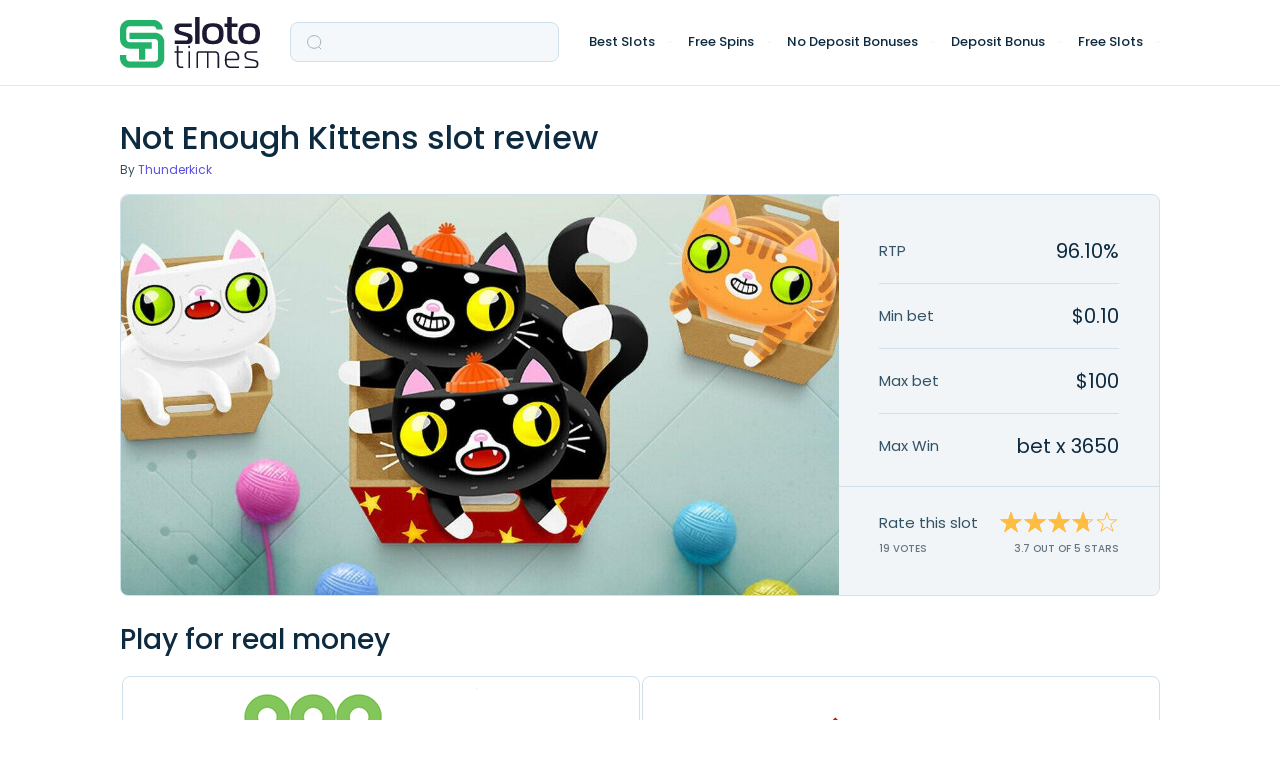

--- FILE ---
content_type: text/html; charset=UTF-8
request_url: https://slototimes.com/slots/not-enough-kittens/
body_size: 18471
content:
<!DOCTYPE html>
<html class="no-js" lang="en">

	<head>

		<meta charset="UTF-8">
        <meta name="viewport" content="width=device-width, height=device-height, initial-scale=1.0, maximum-scale=1.0, user-scalable=no">

        <link rel="canonical" href="https://slototimes.com/slots/not-enough-kittens/" />
		<style type="text/css">
					.heateor_sss_button_instagram span.heateor_sss_svg,a.heateor_sss_instagram span.heateor_sss_svg{background:radial-gradient(circle at 30% 107%,#fdf497 0,#fdf497 5%,#fd5949 45%,#d6249f 60%,#285aeb 90%)}
											.heateor_sss_horizontal_sharing .heateor_sss_svg,.heateor_sss_standard_follow_icons_container .heateor_sss_svg{
							color: #fff;
						border-width: 0px;
			border-style: solid;
			border-color: transparent;
		}
					.heateor_sss_horizontal_sharing .heateorSssTCBackground{
				color:#666;
			}
					.heateor_sss_horizontal_sharing span.heateor_sss_svg:hover,.heateor_sss_standard_follow_icons_container span.heateor_sss_svg:hover{
						border-color: transparent;
		}
		.heateor_sss_vertical_sharing span.heateor_sss_svg,.heateor_sss_floating_follow_icons_container span.heateor_sss_svg{
							color: #fff;
						border-width: 0px;
			border-style: solid;
			border-color: transparent;
		}
				.heateor_sss_vertical_sharing .heateorSssTCBackground{
			color:#666;
		}
						.heateor_sss_vertical_sharing span.heateor_sss_svg:hover,.heateor_sss_floating_follow_icons_container span.heateor_sss_svg:hover{
						border-color: transparent;
		}
		@media screen and (max-width:783px) {.heateor_sss_vertical_sharing{display:none!important}}		</style>
		<meta name='robots' content='index, follow, max-image-preview:large, max-snippet:-1, max-video-preview:-1' />

	<!-- This site is optimized with the Yoast SEO plugin v18.9 - https://yoast.com/wordpress/plugins/seo/ -->
	<title>≡ Not Enough Kittens Slot - Free Play and Review | RTP 96.1% | SlotoTimes</title>
	<meta name="description" content="Read a detailed review of Not Enough Kittens slot. Great game from Thunderkick with 0.961 RTP and low volatility. Learn more about layout, winning symbols and paylines" />
	<meta property="og:locale" content="en_US" />
	<meta property="og:type" content="article" />
	<meta property="og:title" content="≡ Not Enough Kittens Slot - Free Play and Review | RTP 96.1% | SlotoTimes" />
	<meta property="og:description" content="Read a detailed review of Not Enough Kittens slot. Great game from Thunderkick with 0.961 RTP and low volatility. Learn more about layout, winning symbols and paylines" />
	<meta property="og:url" content="https://slototimes.com/slots/not-enough-kittens/" />
	<meta property="og:site_name" content="Slototimes" />
	<meta property="article:modified_time" content="2023-05-08T11:22:28+00:00" />
	<meta name="twitter:card" content="summary_large_image" />
	<script type="application/ld+json" class="yoast-schema-graph">{"@context":"https://schema.org","@graph":[{"@type":"WebSite","@id":"https://slototimes.com/#website","url":"https://slototimes.com/","name":"Slototimes","description":"Just another WordPress site","potentialAction":[{"@type":"SearchAction","target":{"@type":"EntryPoint","urlTemplate":"https://slototimes.com/?s={search_term_string}"},"query-input":"required name=search_term_string"}],"inLanguage":"en"},{"@type":"WebPage","@id":"https://slototimes.com/slots/not-enough-kittens/#webpage","url":"https://slototimes.com/slots/not-enough-kittens/","name":"≡ Not Enough Kittens Slot - Free Play and Review | RTP 96.1% | SlotoTimes","isPartOf":{"@id":"https://slototimes.com/#website"},"datePublished":"2022-10-12T15:31:56+00:00","dateModified":"2023-05-08T11:22:28+00:00","description":"Read a detailed review of Not Enough Kittens slot. Great game from Thunderkick with 0.961 RTP and low volatility. Learn more about layout, winning symbols and paylines","breadcrumb":{"@id":"https://slototimes.com/slots/not-enough-kittens/#breadcrumb"},"inLanguage":"en","potentialAction":[{"@type":"ReadAction","target":["https://slototimes.com/slots/not-enough-kittens/"]}]},{"@type":"BreadcrumbList","@id":"https://slototimes.com/slots/not-enough-kittens/#breadcrumb","itemListElement":[{"@type":"ListItem","position":1,"name":"Casino Bonus Sites","item":"https://slototimes.com/"},{"@type":"ListItem","position":2,"name":"Slots","item":"https://slototimes.com/slots/"},{"@type":"ListItem","position":3,"name":"Not Enough Kittens"}]}]}</script>
	<!-- / Yoast SEO plugin. -->


<link rel='stylesheet' rel='preload' as='style' id='single-slot-css'  href='https://slototimes.com/wp-content/themes/gamblthm/front/assets/css/single-slot.css?ver=33' media='all' />
<style id='rocket-lazyload-inline-css'>
.rll-youtube-player{position:relative;padding-bottom:56.23%;height:0;overflow:hidden;max-width:100%;}.rll-youtube-player iframe{position:absolute;top:0;left:0;width:100%;height:100%;z-index:100;background:0 0}.rll-youtube-player img{bottom:0;display:block;left:0;margin:auto;max-width:100%;width:100%;position:absolute;right:0;top:0;border:none;height:auto;cursor:pointer;-webkit-transition:.4s all;-moz-transition:.4s all;transition:.4s all}.rll-youtube-player img:hover{-webkit-filter:brightness(75%)}.rll-youtube-player .play{height:72px;width:72px;left:50%;top:50%;margin-left:-36px;margin-top:-36px;position:absolute;background:url(https://slototimes.com/wp-content/plugins/rocket-lazy-load/assets/img/youtube.png) no-repeat;cursor:pointer}
</style>
<link rel="https://api.w.org/" href="https://slototimes.com/wp-json/" /><link rel="alternate" type="application/json+oembed" href="https://slototimes.com/wp-json/oembed/1.0/embed?url=https%3A%2F%2Fslototimes.com%2Fslots%2Fnot-enough-kittens%2F" />
<link rel="alternate" type="text/xml+oembed" href="https://slototimes.com/wp-json/oembed/1.0/embed?url=https%3A%2F%2Fslototimes.com%2Fslots%2Fnot-enough-kittens%2F&#038;format=xml" />
<script type="application/ld+json">{"@context":"https:\/\/schema.org\/","@type":"Review","itemReviewed":{"@type":"Game","name":"Not Enough Kittens","url":"https:\/\/slototimes.com\/slots\/not-enough-kittens\/","audience":{"@type":"PeopleAudience","suggestedMinAge":"21"},"gameItem":["Volatility"," Supplier"," Bonus game or special game"," Freespins"," Wilds"],"image":"https:\/\/slototimes.com\/wp-content\/cache\/thumb\/09\/eb8b7b3d8b7ea09_518x318.jpg","copyrightHolder":"Thunderkick"},"reviewRating":{"@type":"Rating","ratingValue":"3.7","bestRating":"5","worstRating":"1"},"author":{"@type":"Person","name":"Leticia Miranda"},"reviewBody":"\nReady to enter a world of cuteness and cuddles in Not Enough Kittens? Just watch out for the, ahem, the hairballs. Join the fluffy adventure in this 5-reel, 3-row slot with 35 paylines developed by Thunderkick at the end of 2017.\nDon\u2019t let that date fool you though. This slot can go head to head with other releases this year in terms of the sharpness in its design and pleasing mechanics. This is all thanks to the continuous innovation the developer strives for. Resulting in engaging slots that stand the test of time.\nNot Enough Kittens features the Professor from P.U.S.S. facility and her cute furballs. The slot has a vibrant colour palette, relaxing soundtrack and the cutest FX I\u2019ve ever heard in a game. Just make sure your tail isn\u2019t caught in that catflap.\nSymbols\nHigh-paying symbols all feature the fluffiest of furballs. Low-paying symbols take the shape of various sized wool balls.\nThe symbols, from highest to the lowest consist of:\n\nThe scatter tile is a cat flap and will only appear on reels 1, 3 and 5. It can also feature as a double symbol. Three or more scatters will trigger the free spins round.\nThe Wild tile substitutes for all symbols bar the scatter. If a cat is on the same payline as the wild, it will double the cat symbol and the wild itself. 10 wilds on a payline yield 100x.\nThe black cat yields 100x with 10-of-a-kind on a payline.\nThe white cat yields 75x with 10-of-a-kind on a payline.\nThe ginger tabby yields 60x with 10-of-a-kind on a payline.\nThe cream cat yields 50x with 10-of-a-kind on a payline.\nThe yellow wool ball yields 2.2x with 5-of-a-kind on a payline.\nThe orange wool ball yields 2x with 5-of-a-kind on a payline.\nThe pink wool ball yields 1.8x with 5-of-a-kind on a payline.\nThe purple wool ball yields 1.6x with 5-of-a-kind on a payline.\nThe ball wool ball yields 1.5x with 5-of-a-kind on a payline.\n\nFeatures\n\nDouble symbols\n\nIf a single cat symbol is on the same line as a wild symbol it will double. A wild symbol on the same line as a cat will also count as a double symbol. Scatter tiles can also land as a double symbol.\n\nThe Bonus Round\n\nLanding 3 or more scatters anywhere on the reels will trigger the free spins round. The amount of free spins is directly related to the amount of scatters that triggered the bonus round. Six scatters will award 25 free spins, 5 scatters will award 20 free spins, 4 scatters award 15 free spins and finally, 3 scatters award 10 free spins.\nDuring the free spins round, wild tiles may appear stacked. During the bonus round, landing another 3 or more scatters will award a full retrigger of the round.\n\n\nConclusion\nIf someone ever asked me to create a slot I am pretty sure this would have been the result. I\u2019m a cat lady through and through so there was no doubt in my mind I was going to fall in love with this slot.\nBut even speaking objectively, this slot is a joy to play. It\u2019s cute, funny, and relaxing &#8211; its low to medium variance takes care of that. Even though the volatility is quite low, the game still has an interesting max win of 3,650x. This is achievable in the bonus round with the help of the stacked wilds and double symbols features.\nIf you want a break from the countless high volatility slots and want to just sit back and have a bit of fun then you should definitely check out Not Enough Kittens.\n\n"}</script><link rel="icon" href="https://slototimes.com/wp-content/uploads/2022/10/Favicon-slototimes.svg" sizes="32x32" />
<link rel="icon" href="https://slototimes.com/wp-content/uploads/2022/10/Favicon-slototimes.svg" sizes="192x192" />
<link rel="apple-touch-icon" href="https://slototimes.com/wp-content/uploads/2022/10/Favicon-slototimes.svg" />
<meta name="msapplication-TileImage" content="https://slototimes.com/wp-content/uploads/2022/10/Favicon-slototimes.svg" />
<noscript><style id="rocket-lazyload-nojs-css">.rll-youtube-player, [data-lazy-src]{display:none !important;}</style></noscript>
        <!-- Google Tag Manager -->
<script>(function(w,d,s,l,i){w[l]=w[l]||[];w[l].push(
        {'gtm.start': new Date().getTime(),event:'gtm.js'}
    );var f=d.getElementsByTagName(s)[0],
        j=d.createElement(s),dl=l!='dataLayer'?'&l='+l:'';j.async=true;j.src=
        'https://www.googletagmanager.com/gtm.js?id='+i+dl;f.parentNode.insertBefore(j,f);
    })(window,document,'script','dataLayer','GTM-K3QVGXW');</script>
<!-- End Google Tag Manager -->


				<link rel="preload" href="/wp-content/themes/gamblthm/front/assets/fonts/Poppins-Regular.woff" as="font" type="font/woff" crossorigin="anonymous">
				<link rel="preload" href="/wp-content/themes/gamblthm/front/assets/fonts/Poppins-Medium.woff" as="font" type="font/woff" crossorigin="anonymous">

	</head>

	<body class="slots-template-default single single-slots postid-20203">

	<!-- Google Tag Manager (noscript) -->
<noscript><iframe src="https://www.googletagmanager.com/ns.html?id=GTM-K3QVGXW" height="0" width="0" style="display:none;visibility:hidden"></iframe></noscript>
<!-- End Google Tag Manager (noscript) -->

		
        <header class="header">
            <div class="container">
                <div class="header__inner">

										
											<a href="https://slototimes.com" class="header__logo">
												<img width="140" height="30" src="data:image/svg+xml,%3Csvg%20xmlns='http://www.w3.org/2000/svg'%20viewBox='0%200%20140%2030'%3E%3C/svg%3E" alt="Slototimes" class="header__logo-img header__logo-img--desc" data-lazy-src="https://slototimes.com/wp-content/uploads/2022/10/Logo-slototimes.svg" /><noscript><img width="140" height="30" src="https://slototimes.com/wp-content/uploads/2022/10/Logo-slototimes.svg" alt="Slototimes" class="header__logo-img header__logo-img--desc" /></noscript>
												<img width="32" height="32" src="data:image/svg+xml,%3Csvg%20xmlns='http://www.w3.org/2000/svg'%20viewBox='0%200%2032%2032'%3E%3C/svg%3E" alt="Slototimes" class="header__logo-img header__logo-img--mob" data-lazy-src="https://slototimes.com/wp-content/uploads/2022/10/Favicon-slototimes.svg" /><noscript><img width="32" height="32" src="https://slototimes.com/wp-content/uploads/2022/10/Favicon-slototimes.svg" alt="Slototimes" class="header__logo-img header__logo-img--mob" /></noscript>
											</a>


											<div class="header__form">
											
<form action="" action="" method="GET" class="search-form search-form--header search-form-js" >

	<input type="hidden" name="action" value="search_by" />
	<input type="hidden" name="geo" value="" />
	<div class="search-form__search">
		<input class="search-form__input search-form__input-js" autocomplete="off" type="text" name="s" required="required" />
		<svg class="search-form__icon">
			<use xlink:href="https://slototimes.com/wp-content/themes/gamblthm/front/assets/img/sprite.svg#search"></use>
		</svg>
		<svg class="search-form__close search-form__close-js">
			<use xlink:href="https://slototimes.com/wp-content/themes/gamblthm/front/assets/img/sprite.svg#close"></use>
		</svg>
		<img width="60" height="60" class="search-form__loading search-form__loading-js" src="data:image/svg+xml,%3Csvg%20xmlns='http://www.w3.org/2000/svg'%20viewBox='0%200%2060%2060'%3E%3C/svg%3E" alt="" style="display:none" data-lazy-src="https://slototimes.com/wp-content/themes/gamblthm/front/assets/img/loading-circle.gif"><noscript><img width="60" height="60" class="search-form__loading search-form__loading-js" src="https://slototimes.com/wp-content/themes/gamblthm/front/assets/img/loading-circle.gif" alt="" style="display:none"></noscript>
	</div>
	<div class="search-form__result">
			<div class="search-form__result-wrap tab-block-js">

				<ul class="search-form__result-header result-header result-header-js">
					<!-- <li class="result-header__item tab-item-js" data-tab='0'>Bonuses</li> -->
					<!-- <li class="result-header__item tab-item-js" data-tab='1'>Bonuses</li> -->
				</ul>

				<div class="search-form__result-content result-content result-content-js">

				  	<!-- <div class="result-content__block result-content__block-js tab-content-js">
							<a href="" class="result-content__link">
								<div class="result-content__img">
									<img src="" alt="">
								</div>
									<p class="result-content__text">Register + Get 55 Free Spins on Starburst slot Game</p>
							</a>
							<a href="" class="result-content__link">
								<div class="result-content__img">
									<img src="" alt="">
								</div>
									<p class="result-content__text">Register + Get 55 Free Spins on Starburst slot Game</p>
							</a>
						</div> -->
				</div>

			</div>
			<div class="search-form__empty">
					<picture>
						<source data-lazy-srcset="https://slototimes.com/wp-content/themes/gamblthm/front/assets/img/search-empty.webp" type="image/webp">
						<img src="data:image/svg+xml,%3Csvg%20xmlns='http://www.w3.org/2000/svg'%20viewBox='0%200%2080%2080'%3E%3C/svg%3E" alt="" loading="lazy" width="80" height="80" class="search-form__empty-img" data-lazy-src="https://slototimes.com/wp-content/themes/gamblthm/front/assets/img/search-empty.png"><noscript><img src="https://slototimes.com/wp-content/themes/gamblthm/front/assets/img/search-empty.png" alt="" loading="lazy" width="80" height="80" class="search-form__empty-img"></noscript>
					</picture>
					<p class="search-form__empty-title">Oopssss</p>
					<p class="search-form__empty-text">No results</p>
			</div>
	</div>
</form>
											</div>
																				<button class="header__hamburger hamburger hamburger-js">
											<svg class="hamburger__img hamburger__close">
												<use xlink:href="https://slototimes.com/wp-content/themes/gamblthm/front/assets/img/sprite.svg#ham-open"></use>
											</svg>
											<svg class="hamburger__img hamburger__open">
												<use xlink:href="https://slototimes.com/wp-content/themes/gamblthm/front/assets/img/sprite.svg#close"></use>
											</svg>
										</button>


										<div class="header__menu header__menu-js">
											<ul class="menu"><li class="menu__item menu__item--children menu__item--children-js"><a class='menu__item-link' href='javascript:void(0)'>Best Slots</a><div class='sub-menu sub-menu-js accordion-js accordion-mob-js'><div class="sub-menu__title">
								<button class="sub-menu__back sub-menu__back-js">
									<svg>
										<use xlink:href="https://slototimes.com/wp-content/themes/gamblthm/front/assets/img/sprite.svg#sub-menu-back"></use>
									</svg>
								</button>
								<a href="/">Best Slots</a> <span>1,216</span></div><div class="sub-menu__inner"><div class="sub-menu__col"><div class="sub-menu__item"><div class="sub-menu__sub-title accordion-title-js">Best Slots Providers</div><ul class="sub-menu__list accordion-content-js"><li><a href="/slots-provider/playn-go/"><span></span>Play'n GO</a></li><li><a href="/slots-provider/netent/"><span></span>NetEnt</a></li><li><a href="/slots-provider/red-tiger-gaming/"><span></span>Red Tiger</a></li><li><a href="/slots-provider/yggdrasil/"><span></span>Yggdrasil</a></li><li><a href="/slots-provider/betsoft/"><span></span>Betsoft</a></li><li><a href="/slots-provider/quickspin/"><span></span>Quickspin</a></li><li><a href="/slots-provider/elk-studios/"><span></span>Elk</a></li><li><a href="/slots-provider/pragmatic-play/"><span></span>Pragmatic Play</a></li><li><a href="/slots-provider/nolimit-city/"><span></span>Nolimit City</a></li><li><a href="/slots-provider/endorphina/"><span></span>Endorphina</a></li></ul></div></div><div class="sub-menu__col"><div class="sub-menu__item"><div class="sub-menu__sub-title accordion-title-js">New Slots Providers</div><ul class="sub-menu__list accordion-content-js"><li><a href="/slots-provider/big-time-gaming/"><span></span>Big Time Gaming</a></li><li><a href="/slots-provider/evoplay-entertainment/"><span></span>Evoplay Entertainment</a></li><li><a href="/slots-provider/kalamba-games/"><span></span>Kalamba Games</a></li><li><a href="/slots-provider/booming-games/"><span></span>Booming Games</a></li><li><a href="/slots-provider/push-gaming/"><span></span>Push Gaming</a></li><li><a href="/slots-provider/playson/"><span></span>Playson</a></li><li><a href="/slots-provider/tom-horn-gaming/"><span></span>Tom Horn Gaming</a></li><li><a href="/slots-provider/wazdan/"><span></span>Wazdan</a></li><li><a href="/slots-provider/redrake-gaming/"><span></span>RedRake Gaming</a></li><li><a href="/slots-provider/thunderkick/"><span></span>Thunderkick</a></li></ul></div></div></div></div></li><li class="menu__item menu__item--children menu__item--children-js"><a class='menu__item-link' href='javascript:void(0)'>Free Spins</a><div class='sub-menu sub-menu-js accordion-js accordion-mob-js'><div class="sub-menu__title">
								<button class="sub-menu__back sub-menu__back-js">
									<svg>
										<use xlink:href="https://slototimes.com/wp-content/themes/gamblthm/front/assets/img/sprite.svg#sub-menu-back"></use>
									</svg>
								</button>
								<a href="/free-spins/">Free Spins</a> <span>13</span></div><div class="sub-menu__inner"><div class="sub-menu__col"><div class="sub-menu__item"><div class="sub-menu__sub-title accordion-title-js">By Type</div><ul class="sub-menu__list accordion-content-js"><li><a href="/free-spins/free-spins-bonus-codes/"><span></span>Free Spins Bonus Codes</a></li><li><a href="/free-spins/daily-free-spins/"><span></span>Daily Free Spins</a></li><li><a href="/free-spins/free-spins-mobile/"><span></span>Free Spins on Mobile Casino</a></li></ul></div></div><div class="sub-menu__col"><div class="sub-menu__item"><div class="sub-menu__sub-title accordion-title-js">By Number of Spins</div><ul class="sub-menu__list accordion-content-js"><li><a href="/free-spins/50-free-spins/"><span></span>50 Free Spins</a></li><li><a href="/free-spins/100-free-spins/"><span></span>100 Free Spins</a></li><li><a href="/free-spins/200-free-spins/"><span></span>200 Free Spins</a></li></ul></div></div></div></div></li><li class="menu__item menu__item--children menu__item--children-js"><a class='menu__item-link' href='javascript:void(0)'>No Deposit Bonuses</a><div class='sub-menu sub-menu-js accordion-js accordion-mob-js'><div class="sub-menu__title">
								<button class="sub-menu__back sub-menu__back-js">
									<svg>
										<use xlink:href="https://slototimes.com/wp-content/themes/gamblthm/front/assets/img/sprite.svg#sub-menu-back"></use>
									</svg>
								</button>
								<a href="/no-deposit-bonuses/">No Deposit Bonuses</a> <span>7</span></div><div class="sub-menu__inner"><div class="sub-menu__col"><div class="sub-menu__item"><div class="sub-menu__sub-title accordion-title-js">By Type</div><ul class="sub-menu__list accordion-content-js"><li><a href="/no-deposit-bonuses/no-deposit-welcome-bonuses/"><span></span>No Deposit Sign Up Bonuses</a></li><li><a href="/no-deposit-bonuses/free-money/"><span></span>Free Money No Deposit Casino</a></li><li><a href="/no-deposit-bonuses/no-deposit-bonus-codes/"><span></span>No Deposit Bonus Codes</a></li><li><a href="/no-deposit-bonuses/no-deposit-bonus-codes-instant-play/"><span></span>No Deposit Codes with instant Play</a></li></ul></div></div></div></div></li><li class="menu__item menu__item--children menu__item--children-js"><a class='menu__item-link' href='javascript:void(0)'>Deposit Bonus</a><div class='sub-menu sub-menu-js accordion-js accordion-mob-js'><div class="sub-menu__title">
								<button class="sub-menu__back sub-menu__back-js">
									<svg>
										<use xlink:href="https://slototimes.com/wp-content/themes/gamblthm/front/assets/img/sprite.svg#sub-menu-back"></use>
									</svg>
								</button>
								<a href="/deposit-bonus/">Deposit Bonus</a> <span>169</span></div><div class="sub-menu__inner"><div class="sub-menu__col"><div class="sub-menu__item"><div class="sub-menu__sub-title accordion-title-js">By Type</div><ul class="sub-menu__list accordion-content-js"><li><a href="/deposit-bonus/1st-deposit-casino-bonus/"><span></span>First Deposit Bonuses</a></li><li><a href="/deposit-bonus/welcome-bonus/"><span></span>Welcome Bonuses</a></li><li><a href="/deposit-bonus/cashback/"><span></span>Cashback Bonuses</a></li><li><a href="/deposit-bonus/no-wagering-casino/"><span></span>No Wager Casino Bonuses</a></li><li><a href="/deposit-bonus/high-holler/"><span></span>High Roller Bonuses</a></li></ul></div></div></div></div></li><li class="menu__item menu__item--children menu__item--children-js"><a class='menu__item-link' href='javascript:void(0)'>Free Slots</a><div class='sub-menu sub-menu-js accordion-js accordion-mob-js'><div class="sub-menu__title">
								<button class="sub-menu__back sub-menu__back-js">
									<svg>
										<use xlink:href="https://slototimes.com/wp-content/themes/gamblthm/front/assets/img/sprite.svg#sub-menu-back"></use>
									</svg>
								</button>
								<a href="/slots/">Free Slots</a> <span>1,216</span></div><div class="sub-menu__inner"><div class="sub-menu__col"><div class="sub-menu__item"><div class="sub-menu__sub-title accordion-title-js">By NetEnt</div><ul class="sub-menu__list accordion-content-js"><li><a href="/slots/starburst/"><span></span>Starburst</a></li><li><a href="/slots/aloha-cluster-pays/"><span></span>Aloha! Cluster Pays</a></li><li><a href="/slots/gonzo-s-quest/"><span></span>Gonzo's Quest</a></li><li><a href="/slots/dead-or-alive/"><span></span>Dead or Alive</a></li><li><a href="/slots/wolf-gold/"><span></span>Wolf Gold</a></li></ul></div></div></div></div></li></ul>										</div>
                </div>
            </div>
        </header>


<div class="single-slot">
	<div class="container">

		<div class="single-slot__header">
			<h1 class="single-slot__title">Not Enough Kittens slot review</h1>
							<p class="single-slot__provider">By					<a href="https://slototimes.com/slots-provider/thunderkick/">
						Thunderkick					</a>
				</p>
					</div>

		<div class="single-slot__content">
			<div class="single-slot__content-img show-iframe-wrap-js ">
				<img srcset="https://slototimes.com/wp-content/cache/thumb/09/eb8b7b3d8b7ea09_1920x633.jpg 1920w, https://slototimes.com/wp-content/cache/thumb/09/eb8b7b3d8b7ea09_769x253.jpg 769w, https://slototimes.com/wp-content/cache/thumb/09/eb8b7b3d8b7ea09_576x189.jpg 576w, https://slototimes.com/wp-content/cache/thumb/09/eb8b7b3d8b7ea09_321x105.jpg 321w" sizes="(max-width: 1200px) 769px, (max-width: 992px) 576px, (max-width: 576px) 321px, 1920px"					src="https://slototimes.com/wp-content/cache/thumb/09/eb8b7b3d8b7ea09_1920x633.jpg" alt="Not Enough Kittens Slot"
					data-no-lazy="1" width="144" height="88">
				<!-- <iframe loading="lazy" src="about:blank" data-rocket-lazyload="fitvidscompatible" data-lazy-src="https://games-twincasino.igamingcloud.com/en/10250"></iframe><noscript><iframe src="https://games-twincasino.igamingcloud.com/en/10250"></iframe></noscript> -->
				
				<div class="single-slot__buttons-wrap">
					<button type="button" class="btn btn--blue single-slot__btn-real lazy-scroll-js"
					        data-scroll="list">
						Play for Real Money					</button>
					<svg class="btn__icon-close btn__icon-close-js">
						<use
							xlink:href="https://slototimes.com/wp-content/themes/gamblthm/front/assets/img/sprite.svg#close-ligth"></use>
					</svg>
				</div>

			</div>
			<div class="single-slot__content-info">
				<div class="single-slot__content-middle">
											<p class="single-slot__content-item">
							<span>RTP</span>
							<span>96.10%</span>
						</p>
										<span class="single-slot__line"></span>
											<p class="single-slot__content-item">
							<span>Min bet</span>
							<span>$0.10</span>
						</p>
										<span class="single-slot__line"></span>
											<p class="single-slot__content-item">
							<span>Max bet</span>
							<span>$100</span>
						</p>
										<span class="single-slot__line"></span>
											<p class="single-slot__content-item">
							<span>Max Win</span>
							<span>bet x 3650</span>
						</p>
									</div>
				<div class="single-slot__content-rating">
					<div class="single-slot__content-rating-vote">
						<span>Rate this slot</span>
						<span class="single-slot__content-value">
                        <span class="slot-rating-votes-js">19</span>
                             votes                    </span>
					</div>
					<div class="single-slot__content-rating-value">
						<div class="slot-rating-js single-slot__content-stars"
						     data-slot-id="20203">
							<span class="slot-rating-inner-js single-slot__content-stars-inner"
							      data-width="74%"
							      style="width: 74%;"></span>
						</div>
						<span class="single-slot__content-value slot-rating-value-js">
                        3.7 out of 5 stars                    </span>
						<span
							class="slot-rating-message-js single-slot__content-value single-slot__content-message">Thanks for rating</span>
					</div>
				</div>
			</div>
		</div>

	</div>
</div>


	
    <div class="container">
					<div class="related-coupons-slider">
    <h2 class="related-coupons-slider__title">Play for real money</h2>

    <div class="related-coupons-slider__slider related-coupons-slider__slider-js owl-carousel d-none">
		
<div class="related-coupons-slider__item coupon-modal-js empty_coupon_code">
	<div class="related-coupons-slider__item-logo">
		<a href="https://slototimes.com/casinos/888-casino-bonus/">
			<img width="82" height="70" src="data:image/svg+xml,%3Csvg%20xmlns='http://www.w3.org/2000/svg'%20viewBox='0%200%2082%2070'%3E%3C/svg%3E" alt="888 Casino bonus code" data-lazy-src="https://slototimes.com/wp-content/uploads/casinos/716/logo_logo_logo_logo_888-casino.png" /><noscript><img width="82" height="70" src="https://slototimes.com/wp-content/uploads/casinos/716/logo_logo_logo_logo_888-casino.png" alt="888 Casino bonus code" /></noscript>
		</a>
	</div>
	<div class="related-coupons-slider__item-content">
		<span class="related-coupons-slider__item-amount">$20 No Deposit Bonus</span>

		<a rel="nofollow" href="https://slototimes.com/coupons/888-nj-casino-no-deposit-offer-play-with-20-free-bonus/" target="_blank" class="related-coupons-slider__item-title open-coupon-js">
			888 NJ Casino No Deposit Offer &#8211; Play With $20 Free Bonus		</a>

		<div class="related-coupons-slider__item-button">
			<a rel="nofollow" href="https://slototimes.com/coupons/888-nj-casino-no-deposit-offer-play-with-20-free-bonus/" target="_blank" class="coupon-button open-coupon-js">Get Bonus <svg class="icon">
			 <use xlink:href="https://slototimes.com/wp-content/themes/gamblthm/front/assets/img/sprite.svg#double-arrow"></use></svg></a>		</div>

		<div class="related-coupons-slider__item-tandc">
			
<div class="coupon-tandc">
    <button class="coupon-tandc__toggler">T&Cs Apply</button>

    <div class="coupon-tandc__content scroll-block">

		      <p class="coupon-tandc__content-text coupon-tandc__content-text-js">
				<span class="coupon-tandc__content-short">21+,  | New New Jersey players only. One-time offer valid from 2/26/20 and until further</span><span class="coupon-tandc__content-dots">...</span><span class="coupon-tandc__content-rest"> notice. Bonus is only valid if claimed by communication within 48 hours. Bonus must be wagered 30 times within 60 days from granting. Wagering contributions apply and vary by game. Bonus is valid for Casino games only. Withdrawal restrictions and full terms & conditions apply. <a class="tands--gtag" href="https://slototimes.com/coupons/888-nj-casino-no-deposit-offer-play-with-20-free-bonus/" rel="nofollow" target="_blank">Full Bonus T&C</a></span>
       	<button class="coupon-tandc__content-more coupon-tandc__content-more-js" type="button">
				 <svg>
							<use xlink:href="https://slototimes.com/wp-content/themes/gamblthm/front/assets/img/sprite.svg#arrow"></use>
						</svg>
				 </button>

			</p>

	    </div>
</div>
		</div>

	</div>
</div>
<div class="related-coupons-slider__item coupon-modal-js has_coupon_code">
	<div class="related-coupons-slider__item-logo">
		<a href="https://slototimes.com/casinos/pokerstars-bonus/">
			<img width="82" height="70" src="data:image/svg+xml,%3Csvg%20xmlns='http://www.w3.org/2000/svg'%20viewBox='0%200%2082%2070'%3E%3C/svg%3E" alt="PokerStars Casino bonus code" data-lazy-src="https://slototimes.com/wp-content/uploads/2022/12/pokerstars-logo.png" /><noscript><img width="82" height="70" src="https://slototimes.com/wp-content/uploads/2022/12/pokerstars-logo.png" alt="PokerStars Casino bonus code" /></noscript>
		</a>
	</div>
	<div class="related-coupons-slider__item-content">
		<span class="related-coupons-slider__item-amount">$600 bonus</span>

		<a rel="nofollow" href="https://slototimes.com/coupons/receive-up-to-600-in-bonus-funds-by-using-this-opening-deal-for-nj/" target="_blank" class="related-coupons-slider__item-title open-coupon-js">
			Receive Up to $600 in Bonus Funds by Using This Opening Deal For NJ		</a>

		<div class="related-coupons-slider__item-button">
			<a rel="nofollow" href="https://slototimes.com/coupons/receive-up-to-600-in-bonus-funds-by-using-this-opening-deal-for-nj/" target="_blank" class="coupon-button open-coupon-js">Get Bonus <svg class="icon">
			 <use xlink:href="https://slototimes.com/wp-content/themes/gamblthm/front/assets/img/sprite.svg#double-arrow"></use></svg></a>		</div>

		<div class="related-coupons-slider__item-tandc">
			
<div class="coupon-tandc">
    <button class="coupon-tandc__toggler">T&Cs Apply</button>

    <div class="coupon-tandc__content scroll-block">

		      <p class="coupon-tandc__content-text coupon-tandc__content-text-js">
				<span class="coupon-tandc__content-short">21+,  | This offer is valid from June 17, 2020, and ongoing thereafter. This promotion i</span><span class="coupon-tandc__content-dots">...</span><span class="coupon-tandc__content-rest">s only available to real money verified New Jersey players who have never made a real money deposit on PokerStars, Fox Bet, or PokerStars Casino. This promotional offer (“Offer”) requires you to make a minimum first deposit of $10 up to $600 (“Eligible Deposit”) for a chance to receive a bonus amount in relation to your first deposit (“Reward”). Player may make up to 3 (three) eligible deposits so as to receive the maximum reward payable under this offer, provided that all eligible deposits: (i) must be made within 60 (sixty) days from the date of the first eligible deposit; and (ii) are made using the Bonus Code ‘STARS600’ Full Terms apply. <a class="tands--gtag" href="https://slototimes.com/coupons/receive-up-to-600-in-bonus-funds-by-using-this-opening-deal-for-nj/" rel="nofollow" target="_blank">Full Bonus T&C</a></span>
       	<button class="coupon-tandc__content-more coupon-tandc__content-more-js" type="button">
				 <svg>
							<use xlink:href="https://slototimes.com/wp-content/themes/gamblthm/front/assets/img/sprite.svg#arrow"></use>
						</svg>
				 </button>

			</p>

	    </div>
</div>
		</div>

	</div>
</div>    </div>

	<button type="button" class="btn related-coupons-slider__btn-all lazy-scroll-js"
	        data-scroll="list">
		All Casinos		<svg class="btn__icon">
			<use xlink:href="https://slototimes.com/wp-content/themes/gamblthm/front/assets/img/sprite.svg#double-arrow"></use>
		</svg>
	</button>

</div>
		
		
		    </div>










<div class="basic-info">
	<div class="container">
		<h2 class="basic-info__title">
            Not Enough Kittens Basic info        </h2>
		<div class="basic-info__wrap">
			<div class="basic-info__col">
									<p class="basic-info__line">
						<span>Game provider</span>
						<span>
															<a href="https://slototimes.com/slots-provider/thunderkick/">Thunderkick</a>
													</span>
					</p>
													<p class="basic-info__line">
						<span>Release Date</span>
						<span>12/2017</span>
					</p>
													<p class="basic-info__line">
						<span>RTP</span>
						<span>96.10%</span>
					</p>
													<p class="basic-info__line">
						<span>Game Technology</span>
						<span>HTML5</span>
					</p>
							</div>

			<div class="basic-info__col">
									<p class="basic-info__line">
						<span>Popularity</span>
						<span>Medium</span>
					</p>
													<p class="basic-info__line">
						<span>Min bet</span>
						<span>$0.10</span>
					</p>
				
									<p class="basic-info__line">
						<span>Max bet</span>
						<span>$100</span>
					</p>
				
									<p class="basic-info__line">
						<span>Max Win</span>
						<span>bet x 3650</span>
					</p>
				
									<p class="basic-info__line">
						<span>Gamble Feature</span>
						<span>Volatility, Supplier, Bonus game or special game, Freespins, Wilds</span>
					</p>
				

			</div>
			<div class="basic-info__col">
									<p class="basic-info__line">
						<span>Layout</span>
						<span>5x3</span>
					</p>
													<p class="basic-info__line">
						<span>Devices</span>
						<span>Support all devices</span>
					</p>
				
									<p class="basic-info__line">
						<span>Configurable Winlines</span>
						<span>No						</span>
					</p>
				
									<p class="basic-info__line">
						<span>Volatility</span>
						<span>Low</span>
					</p>
				
									<p class="basic-info__line">
						<span>Progressive Jackpot</span>
						<span>No</span>
					</p>
							</div>
		</div>
	</div>
</div>

<section class="content-rule content-rule--front">
	<div class="container">

		
		
			<div class="toc show-more-js toc-js">
			<label class="toc__title show-more-btn-js">
				Table of Content				<svg class="icon">
					<use xlink:href="https://slototimes.com/wp-content/themes/gamblthm/front/assets/img/sprite.svg#arrow"></use>
				</svg>
			</label>
			<div class="toc__content show-more-content-js scroll-block">
				<ol>
<li class="tag tag_2"><a href="#symbols">Symbols</a></li>
<li class="tag tag_2"><a href="#features">Features</a></li>
<li class="tag tag_2"><a href="#conclusion">Conclusion</a></li>
<li class="tag tag_2"><a href="#faq">FAQ</a></li>
</ol>
			</div>
	</div>

		<div>
<p>Ready to enter a world of cuteness and cuddles in <b>Not Enough Kittens</b>? Just watch out for the, ahem, the hairballs. Join the fluffy adventure in this 5-reel, 3-row slot with 35 paylines developed by Thunderkick at the end of 2017.</p>
<p>Don&rsquo;t let that date fool you though. This slot can go head to head with other releases this year in terms of the sharpness in its design and pleasing mechanics. This is all thanks to the continuous innovation the developer strives for. Resulting in engaging slots that stand the test of time.</p>
<p>Not Enough Kittens features the Professor from P.U.S.S. facility and her cute furballs. The slot has a vibrant colour palette, relaxing soundtrack and the cutest FX I&rsquo;ve ever heard in a game. Just make sure your tail isn&rsquo;t caught in that catflap.</p>
<h2 id="symbols">Symbols</h2>
<p>High-paying symbols all feature the fluffiest of furballs. Low-paying symbols take the shape of various sized wool balls.</p>
<p>The symbols, from highest to the lowest consist of:</p>
<ul>
<li><b>The scatter tile is a cat flap</b> and will only appear on reels 1, 3 and 5. It can also feature as a double symbol. Three or more scatters will trigger the free spins round.</li>
<li><b>The Wild tile</b> substitutes for all symbols bar the scatter. If a cat is on the same payline as the wild, it will double the cat symbol and the wild itself. 10 wilds on a payline yield 100x.</li>
<li><b>The black cat</b> yields 100x with 10-of-a-kind on a payline.</li>
<li><b>The white cat</b> yields 75x with 10-of-a-kind on a payline.</li>
<li><b>The ginger tabby</b> yields 60x with 10-of-a-kind on a payline.</li>
<li><b>The cream cat yields</b> 50x with 10-of-a-kind on a payline.</li>
<li><b>The yellow wool ball</b> yields 2.2x with 5-of-a-kind on a payline.</li>
<li><b>The orange wool ball</b> yields 2x with 5-of-a-kind on a payline.</li>
<li><b>The pink wool ball</b> yields 1.8x with 5-of-a-kind on a payline.</li>
<li><b>The purple wool ball</b> yields 1.6x with 5-of-a-kind on a payline.</li>
<li><b>The ball wool ball</b> yields 1.5x with 5-of-a-kind on a payline.</li>
</ul>
<h2 id="features">Features</h2>
<ul>
<li>Double symbols</li>
</ul>
<p>If a single cat symbol is on the same line as a wild symbol it will double. A wild symbol on the same line as a cat will also count as a double symbol. Scatter tiles can also land as a double symbol.</p>
<ul>
<li>The Bonus Round</li>
</ul>
<p>Landing 3 or more scatters anywhere on the reels will trigger the free spins round. The amount of free spins is directly related to the amount of scatters that triggered the bonus round. Six scatters will award 25 free spins, 5 scatters will award 20 free spins, 4 scatters award 15 free spins and finally, 3 scatters award 10 free spins.</p>
<p>During the free spins round, wild tiles may appear stacked. During the bonus round, landing another 3 or more scatters will award a full retrigger of the round.</p>
<div class="related-coupons" id="list">
    <h2 class="related-coupons__title" id="online-casinos-where-you-can-play-not-enough-kittens">Online Casinos Where You Can Play Not Enough Kittens</h2>
	        <div class="single-slot__bottom">
			Choose among US online casinos with Not Enough Kittens from Thunderkick. We have collected the best free spins offers and other valuable bonuses to claim on Not Enough Kittens Slot        </div>
	    <div class="related-coupons__wrap related-coupons-slot-wrap-js">
		
<div class="casino-coupon coupon-modal-js casino-coupon--gtag empty_coupon_code casino-coupon--type " data-coupon_id="5219" data-coupon_code="" data-coupon_title="888 NJ Casino No Deposit Offer &ndash; Play With $20 Free Bonus" data-affiliate_url="https://slototimes.com/coupons/888-nj-casino-no-deposit-offer-play-with-20-free-bonus/" data-casino_name="888 Casino" data-casino_link="https://slototimes.com/casinos/888-casino-bonus/" data-casino_logo="https://slototimes.com/wp-content/uploads/casinos/716/logo_logo_logo_logo_888-casino.png">

  <div class="casino-coupon__labels">
    
          <div class="casino-coupon__available">
        <img width="30" height="30" src="data:image/svg+xml,%3Csvg%20xmlns='http://www.w3.org/2000/svg'%20viewBox='0%200%2030%2030'%3E%3C/svg%3E" alt="US" title="US" data-lazy-src="https://slototimes.com/wp-content/themes/gamblthm/front/assets/img/flags/US.svg"><noscript><img width="30" height="30" src="https://slototimes.com/wp-content/themes/gamblthm/front/assets/img/flags/US.svg" alt="US" title="US"></noscript>        <svg class="casino-coupon__available-icon">
          <use xlink:href="https://slototimes.com/wp-content/themes/gamblthm/front/assets/img/sprite.svg#available-check"></use>
        </svg>
      </div>
    
          <div class="casino-coupon__verified">
        <svg class="casino-coupon__verified-icon">
          <use xlink:href="https://slototimes.com/wp-content/themes/gamblthm/front/assets/img/sprite.svg#available-check"></use>
        </svg>
        VERIFIED      </div>
    
          <div class="casino-coupon__label">
        Offer Valid for Not Enough Kittens Slot      </div>
      </div>

      <div class="casino-coupon__logo">
      <a href="https://slototimes.com/casinos/888-casino-bonus/">
        <img width="293" height="90" src="data:image/svg+xml,%3Csvg%20xmlns='http://www.w3.org/2000/svg'%20viewBox='0%200%20293%2090'%3E%3C/svg%3E" alt="888 Casino review" data-lazy-src="https://slototimes.com/wp-content/uploads/casinos/716/logo_logo_logo_logo_888-casino.png"><noscript><img width="293" height="90" src="https://slototimes.com/wp-content/uploads/casinos/716/logo_logo_logo_logo_888-casino.png" alt="888 Casino review"></noscript></a>
    </div>
  
  <div class="casino-coupon__content">
        <a rel="nofollow" href="https://slototimes.com/coupons/888-nj-casino-no-deposit-offer-play-with-20-free-bonus/" target="_blank" class="casino-coupon__title open-coupon-js">888 NJ Casino No Deposit Offer &ndash; Play With $20 Free Bonus</a>
  </div>

  <div class="casino-coupon__props">

          <p class="casino-coupon__props-item">
        <span>Bonus type:</span>
        No Deposit, Low Wagering, Free Play, Sign Up, Free Money, Welcome Bonus, Registration      </p>
    
          <p class="casino-coupon__props-item">
        <span>Min Deposit:</span>
        No Deposit      </p>
    
    
    
  </div>

  <div class="casino-coupon__button">
    <a rel="nofollow" href="https://slototimes.com/coupons/888-nj-casino-no-deposit-offer-play-with-20-free-bonus/" target="_blank" class="coupon-button open-coupon-js">Get Bonus <svg class="icon">
			 <use xlink:href="https://slototimes.com/wp-content/themes/gamblthm/front/assets/img/sprite.svg#double-arrow"></use></svg></a>  </div>

  <div class="casino-coupon__footer">
    <div class="casino-coupon__tands">
      
<div class="coupon-tandc">
    <button class="coupon-tandc__toggler">T&amp;Cs Apply</button>

    <div class="coupon-tandc__content scroll-block">

		      <p class="coupon-tandc__content-text coupon-tandc__content-text-js">
				<span class="coupon-tandc__content-short">21+,  | New New Jersey players only. One-time offer valid from 2/26/20 and until further notice. Bonus is only valid if claimed by communication within 48 hours. Bonus must be wagered 30 times within 60 days from granting. Wagering c</span><span class="coupon-tandc__content-dots">...</span><span class="coupon-tandc__content-rest">ontributions apply and vary by game. Bonus is valid for Casino games only. Withdrawal restrictions and full terms &amp; conditions apply. <a class="tands--gtag" href="https://slototimes.com/coupons/888-nj-casino-no-deposit-offer-play-with-20-free-bonus/" rel="nofollow" target="_blank">Full Bonus T&amp;C</a></span>
       	<button class="coupon-tandc__content-more coupon-tandc__content-more-js" type="button">
				 <svg>
							<use xlink:href="https://slototimes.com/wp-content/themes/gamblthm/front/assets/img/sprite.svg#arrow"></use>
						</svg>
				 </button>

			</p>

	    </div>
</div>
    </div>

    
      <div class="casino-coupon__desc show-more-js active">
        <button class="casino-coupon__desc-btn show-more-btn-js" data-show="Show Details" data-less="Show Less">
          <span>
            Show Details          </span>
          <svg class="casino-coupon__desc-icon casino-coupon__desc-icon--mob">
            <use xlink:href="https://slototimes.com/wp-content/themes/gamblthm/front/assets/img/sprite.svg#double-arrow"></use>
          </svg>
          <svg class="casino-coupon__desc-icon casino-coupon__desc-icon--desctop">
            <use xlink:href="https://slototimes.com/wp-content/themes/gamblthm/front/assets/img/sprite.svg#coupon-description"></use>
          </svg>
        </button>
        <div class="casino-coupon__desc-text show-more-content-js">
          At 888 Casino you can begin playing your favorite slots with free funds right away thanks to No Deposit Bonus! NJ players only need to sign-up and verify their account to qualify for a neat $20 No Deposit Bonus. Hopefully these funds will help you out a plenty!        </div>
      </div>

    
  </div>

</div>

<div class="casino-coupon coupon-modal-js casino-coupon--gtag has_coupon_code casino-coupon--type " data-coupon_id="21063" data-coupon_code="STARS600" data-coupon_title="Receive Up to $600 in Bonus Funds by Using This Opening Deal For NJ" data-affiliate_url="https://slototimes.com/coupons/receive-up-to-600-in-bonus-funds-by-using-this-opening-deal-for-nj/" data-casino_name="PokerStars Casino" data-casino_link="https://slototimes.com/casinos/pokerstars-bonus/" data-casino_logo="https://slototimes.com/wp-content/uploads/2022/12/pokerstars-logo.png">

  <div class="casino-coupon__labels">
    
          <div class="casino-coupon__available">
        <img width="30" height="30" src="data:image/svg+xml,%3Csvg%20xmlns='http://www.w3.org/2000/svg'%20viewBox='0%200%2030%2030'%3E%3C/svg%3E" alt="US" title="US" data-lazy-src="https://slototimes.com/wp-content/themes/gamblthm/front/assets/img/flags/US.svg"><noscript><img width="30" height="30" src="https://slototimes.com/wp-content/themes/gamblthm/front/assets/img/flags/US.svg" alt="US" title="US"></noscript>        <svg class="casino-coupon__available-icon">
          <use xlink:href="https://slototimes.com/wp-content/themes/gamblthm/front/assets/img/sprite.svg#available-check"></use>
        </svg>
      </div>
    
          <div class="casino-coupon__verified">
        <svg class="casino-coupon__verified-icon">
          <use xlink:href="https://slototimes.com/wp-content/themes/gamblthm/front/assets/img/sprite.svg#available-check"></use>
        </svg>
        VERIFIED      </div>
    
          <div class="casino-coupon__label">
        Offer Valid for Not Enough Kittens Slot      </div>
      </div>

      <div class="casino-coupon__logo">
      <a href="https://slototimes.com/casinos/pokerstars-bonus/">
        <img width="160" height="80" src="data:image/svg+xml,%3Csvg%20xmlns='http://www.w3.org/2000/svg'%20viewBox='0%200%20160%2080'%3E%3C/svg%3E" alt="PokerStars Casino review" data-lazy-src="https://slototimes.com/wp-content/uploads/2022/12/pokerstars-logo.png"><noscript><img width="160" height="80" src="https://slototimes.com/wp-content/uploads/2022/12/pokerstars-logo.png" alt="PokerStars Casino review"></noscript></a>
    </div>
  
  <div class="casino-coupon__content">
        <a rel="nofollow" href="https://slototimes.com/coupons/receive-up-to-600-in-bonus-funds-by-using-this-opening-deal-for-nj/" target="_blank" class="casino-coupon__title open-coupon-js">Receive Up to $600 in Bonus Funds by Using This Opening Deal For NJ</a>
  </div>

  <div class="casino-coupon__props">

          <p class="casino-coupon__props-item">
        <span>Bonus type:</span>
        Coupon, Code, Welcome Bonus, Registration, Sign Up, Deposit Bonus, First Deposit Bonus      </p>
    
          <p class="casino-coupon__props-item">
        <span>Min Deposit:</span>
        $10      </p>
    
          <p class="casino-coupon__props-item">
        <span>Wagering:</span>
        60x      </p>
    
    
  </div>

  <div class="casino-coupon__button">
    <a rel="nofollow" href="https://slototimes.com/coupons/receive-up-to-600-in-bonus-funds-by-using-this-opening-deal-for-nj/" target="_blank" class="coupon-button open-coupon-js">Get Bonus <svg class="icon">
			 <use xlink:href="https://slototimes.com/wp-content/themes/gamblthm/front/assets/img/sprite.svg#double-arrow"></use></svg></a>  </div>

  <div class="casino-coupon__footer">
    <div class="casino-coupon__tands">
      
<div class="coupon-tandc">
    <button class="coupon-tandc__toggler">T&amp;Cs Apply</button>

    <div class="coupon-tandc__content scroll-block">

		      <p class="coupon-tandc__content-text coupon-tandc__content-text-js">
				<span class="coupon-tandc__content-short">21+,  | This offer is valid from June 17, 2020, and ongoing thereafter. This promotion is only available to real money verified New Jersey players who have never made a real money deposit on PokerStars, Fox Bet, or PokerStars Casino.</span><span class="coupon-tandc__content-dots">...</span><span class="coupon-tandc__content-rest"> This promotional offer (&ldquo;Offer&rdquo;) requires you to make a minimum first deposit of $10 up to $600 (&ldquo;Eligible Deposit&rdquo;) for a chance to receive a bonus amount in relation to your first deposit (&ldquo;Reward&rdquo;). Player may make up to 3 (three) eligible deposits so as to receive the maximum reward payable under this offer, provided that all eligible deposits: (i) must be made within 60 (sixty) days from the date of the first eligible deposit; and (ii) are made using the Bonus Code &lsquo;STARS600&rsquo; Full Terms apply. <a class="tands--gtag" href="https://slototimes.com/coupons/receive-up-to-600-in-bonus-funds-by-using-this-opening-deal-for-nj/" rel="nofollow" target="_blank">Full Bonus T&amp;C</a></span>
       	<button class="coupon-tandc__content-more coupon-tandc__content-more-js" type="button">
				 <svg>
							<use xlink:href="https://slototimes.com/wp-content/themes/gamblthm/front/assets/img/sprite.svg#arrow"></use>
						</svg>
				 </button>

			</p>

	    </div>
</div>
    </div>

    
      <div class="casino-coupon__desc show-more-js active">
        <button class="casino-coupon__desc-btn show-more-btn-js" data-show="Show Details" data-less="Show Less">
          <span>
            Show Details          </span>
          <svg class="casino-coupon__desc-icon casino-coupon__desc-icon--mob">
            <use xlink:href="https://slototimes.com/wp-content/themes/gamblthm/front/assets/img/sprite.svg#double-arrow"></use>
          </svg>
          <svg class="casino-coupon__desc-icon casino-coupon__desc-icon--desctop">
            <use xlink:href="https://slototimes.com/wp-content/themes/gamblthm/front/assets/img/sprite.svg#coupon-description"></use>
          </svg>
        </button>
        <div class="casino-coupon__desc-text show-more-content-js">
          Ensure your start at PokerStars will go as smoothly as possible with this New Player Promotion for NJ players! Sign-up and make your 1st deposit of $10+ using the code STARS600 and receive 100% Match up to $500 right away! If you don't claim the whole bonus with a single deposit, you can receive the remaining funds with your next two top-ups!        </div>
      </div>

    
  </div>

</div>
		    </div>
</div>

<h2 id="conclusion">Conclusion</h2>
<p>If someone ever asked me to create a slot I am pretty sure this would have been the result. I&rsquo;m a cat lady through and through so there was no doubt in my mind I was going to fall in love with this slot.</p>
<p>But even speaking objectively, this slot is a joy to play. It&rsquo;s cute, funny, and relaxing &ndash; its low to medium variance takes care of that. Even though the volatility is quite low, the game still has an interesting max win of 3,650x. This is achievable in the bonus round with the help of the stacked wilds and double symbols features.</p>
<p>If you want a break from the countless high volatility slots and want to just sit back and have a bit of fun then you should definitely check out <b>Not Enough Kittens</b>.</p>
</div>

	</div>
</section>


<div class="casino-sidebar">
    <div class="container">
		
	<div class="casino-sidebar__author">
		<div class="casino-sidebar__author-head">
			<img width="500" height="500" class="casino-sidebar__author-photo" src="data:image/svg+xml,%3Csvg%20xmlns='http://www.w3.org/2000/svg'%20viewBox='0%200%20500%20500'%3E%3C/svg%3E" alt="Leticia Miranda" data-lazy-src="https://slototimes.com/wp-content/uploads/2022/11/leticiamiranda-slototimes.png" /><noscript><img width="500" height="500" class="casino-sidebar__author-photo" src="https://slototimes.com/wp-content/uploads/2022/11/leticiamiranda-slototimes.png" alt="Leticia Miranda" /></noscript>
			<div>
				<p class="casino-sidebar__author-name">Leticia Miranda</p>
				<p class="casino-sidebar__author-posit">Slot Games Analyst</p>
			</div>
		</div>
		<p class="casino-sidebar__author-text">Leticia Miranda is a former gambling reporter who knows everything about slot games and is happy to share her knowledge. She has covered a broad swath of topics and trends on gambling and is always full of new ideas and energy. Leticia also has a master’s degree in journalism from New York University and is passionate about writing. </p>
		
	</div>
    </div>
</div>


	<div class="related-slots">
		<div class="container">
			<p class="related-slots__title">Related Slots</p>

			<div class="related-slots__slider related-slots__slider-js owl-carousel">
                
<div class="slots-card">
	<div data-bg="https://slototimes.com/wp-content/uploads/slots/19686/logo_a87ec5f9_1920x633_c.c960dc60e1d25258b87db9ffed733977.jpg" class="slots-card__img rocket-lazyload" style="">
		<img src="data:image/svg+xml,%3Csvg%20xmlns='http://www.w3.org/2000/svg'%20viewBox='0%200%2020%2020'%3E%3C/svg%3E" alt="Play Gold Free Slot" width="20" height="20" style="z-index: -99999999999999; position: absolute; width:20px; height:20px;" data-lazy-src="https://slototimes.com/wp-content/uploads/slots/19686/logo_a87ec5f9_1920x633_c.c960dc60e1d25258b87db9ffed733977.jpg"><noscript><img src="https://slototimes.com/wp-content/uploads/slots/19686/logo_a87ec5f9_1920x633_c.c960dc60e1d25258b87db9ffed733977.jpg" alt="Play Gold Free Slot" width="20" height="20" style="z-index: -99999999999999; position: absolute; width:20px; height:20px;"></noscript>
	</div>
	<div class="slots-card__content">
		<a href="https://slototimes.com/slots/gold/" class="slots-card__title">Gold</a>
		<div class="slots-card__info">
			<div class="slots-card__info-line">
				<span class="slots-card__info-title">RTP</span>
				<span class="slots-card__info-val">95.03%</span>
			</div>
			<div class="slots-card__info-line">
				<span class="slots-card__info-title">Max win</span>
				<span class="slots-card__info-val">bet x 10000</span>
			</div>
		</div>
		<a href="https://slototimes.com/slots/gold/" class="btn btn--blue slots-card__btn">
		Get Free Spins		<svg class="btn__icon">
			 <use xlink:href="https://slototimes.com/wp-content/themes/gamblthm/front/assets/img/sprite.svg#double-arrow"></use></svg>
		</a>
	</div>
</div>

<div class="slots-card">
	<div data-bg="https://slototimes.com/wp-content/uploads/slots/19689/logo_52f62670_1920x633_c.06b5fa9228216b816402520526c72f01.jpg" class="slots-card__img rocket-lazyload" style="">
		<img src="data:image/svg+xml,%3Csvg%20xmlns='http://www.w3.org/2000/svg'%20viewBox='0%200%2020%2020'%3E%3C/svg%3E" alt="Play Jack And The Beanstalk Free Slot" width="20" height="20" style="z-index: -99999999999999; position: absolute; width:20px; height:20px;" data-lazy-src="https://slototimes.com/wp-content/uploads/slots/19689/logo_52f62670_1920x633_c.06b5fa9228216b816402520526c72f01.jpg"><noscript><img src="https://slototimes.com/wp-content/uploads/slots/19689/logo_52f62670_1920x633_c.06b5fa9228216b816402520526c72f01.jpg" alt="Play Jack And The Beanstalk Free Slot" width="20" height="20" style="z-index: -99999999999999; position: absolute; width:20px; height:20px;"></noscript>
	</div>
	<div class="slots-card__content">
		<a href="https://slototimes.com/slots/jack-and-the-beanstalk/" class="slots-card__title">Jack And The Beanstalk</a>
		<div class="slots-card__info">
			<div class="slots-card__info-line">
				<span class="slots-card__info-title">RTP</span>
				<span class="slots-card__info-val">96.3%</span>
			</div>
			<div class="slots-card__info-line">
				<span class="slots-card__info-title">Max win</span>
				<span class="slots-card__info-val">bet x 3000</span>
			</div>
		</div>
		<a href="https://slototimes.com/slots/jack-and-the-beanstalk/" class="btn btn--blue slots-card__btn">
		Get Free Spins		<svg class="btn__icon">
			 <use xlink:href="https://slototimes.com/wp-content/themes/gamblthm/front/assets/img/sprite.svg#double-arrow"></use></svg>
		</a>
	</div>
</div>

<div class="slots-card">
	<div data-bg="https://slototimes.com/wp-content/uploads/slots/19707/logo_32beace7_1920x633_c.4c7742a6ff7569d34f203a3c5d4c645c.jpg" class="slots-card__img rocket-lazyload" style="">
		<img src="data:image/svg+xml,%3Csvg%20xmlns='http://www.w3.org/2000/svg'%20viewBox='0%200%2020%2020'%3E%3C/svg%3E" alt="Play Wolf Gold Free Slot" width="20" height="20" style="z-index: -99999999999999; position: absolute; width:20px; height:20px;" data-lazy-src="https://slototimes.com/wp-content/uploads/slots/19707/logo_32beace7_1920x633_c.4c7742a6ff7569d34f203a3c5d4c645c.jpg"><noscript><img src="https://slototimes.com/wp-content/uploads/slots/19707/logo_32beace7_1920x633_c.4c7742a6ff7569d34f203a3c5d4c645c.jpg" alt="Play Wolf Gold Free Slot" width="20" height="20" style="z-index: -99999999999999; position: absolute; width:20px; height:20px;"></noscript>
	</div>
	<div class="slots-card__content">
		<a href="https://slototimes.com/slots/wolf-gold/" class="slots-card__title">Wolf Gold</a>
		<div class="slots-card__info">
			<div class="slots-card__info-line">
				<span class="slots-card__info-title">RTP</span>
				<span class="slots-card__info-val">96.04%</span>
			</div>
			<div class="slots-card__info-line">
				<span class="slots-card__info-title">Max win</span>
				<span class="slots-card__info-val">bet x 2500</span>
			</div>
		</div>
		<a href="https://slototimes.com/slots/wolf-gold/" class="btn btn--blue slots-card__btn">
		Get Free Spins		<svg class="btn__icon">
			 <use xlink:href="https://slototimes.com/wp-content/themes/gamblthm/front/assets/img/sprite.svg#double-arrow"></use></svg>
		</a>
	</div>
</div>

<div class="slots-card">
	<div data-bg="https://slototimes.com/wp-content/uploads/slots/19700/logo_b055dcf2_1920x633_c.b0fa10a0f1fbd01bd5657f56ac01a130.jpg" class="slots-card__img rocket-lazyload" style="">
		<img src="data:image/svg+xml,%3Csvg%20xmlns='http://www.w3.org/2000/svg'%20viewBox='0%200%2020%2020'%3E%3C/svg%3E" alt="Play San Quentin Free Slot" width="20" height="20" style="z-index: -99999999999999; position: absolute; width:20px; height:20px;" data-lazy-src="https://slototimes.com/wp-content/uploads/slots/19700/logo_b055dcf2_1920x633_c.b0fa10a0f1fbd01bd5657f56ac01a130.jpg"><noscript><img src="https://slototimes.com/wp-content/uploads/slots/19700/logo_b055dcf2_1920x633_c.b0fa10a0f1fbd01bd5657f56ac01a130.jpg" alt="Play San Quentin Free Slot" width="20" height="20" style="z-index: -99999999999999; position: absolute; width:20px; height:20px;"></noscript>
	</div>
	<div class="slots-card__content">
		<a href="https://slototimes.com/slots/san-quentin/" class="slots-card__title">San Quentin</a>
		<div class="slots-card__info">
			<div class="slots-card__info-line">
				<span class="slots-card__info-title">RTP</span>
				<span class="slots-card__info-val">96.03%</span>
			</div>
			<div class="slots-card__info-line">
				<span class="slots-card__info-title">Max win</span>
				<span class="slots-card__info-val">bet x 150000</span>
			</div>
		</div>
		<a href="https://slototimes.com/slots/san-quentin/" class="btn btn--blue slots-card__btn">
		Get Free Spins		<svg class="btn__icon">
			 <use xlink:href="https://slototimes.com/wp-content/themes/gamblthm/front/assets/img/sprite.svg#double-arrow"></use></svg>
		</a>
	</div>
</div>

<div class="slots-card">
	<div data-bg="https://slototimes.com/wp-content/uploads/slots/22152/logo_lucky-pharaoh.png" class="slots-card__img rocket-lazyload" style="">
		<img src="data:image/svg+xml,%3Csvg%20xmlns='http://www.w3.org/2000/svg'%20viewBox='0%200%2020%2020'%3E%3C/svg%3E" alt="Play Lucky Pharaoh Free Slot" width="20" height="20" style="z-index: -99999999999999; position: absolute; width:20px; height:20px;" data-lazy-src="https://slototimes.com/wp-content/uploads/slots/22152/logo_lucky-pharaoh.png"><noscript><img src="https://slototimes.com/wp-content/uploads/slots/22152/logo_lucky-pharaoh.png" alt="Play Lucky Pharaoh Free Slot" width="20" height="20" style="z-index: -99999999999999; position: absolute; width:20px; height:20px;"></noscript>
	</div>
	<div class="slots-card__content">
		<a href="https://slototimes.com/slots/lucky-pharaoh/" class="slots-card__title">Lucky Pharaoh</a>
		<div class="slots-card__info">
			<div class="slots-card__info-line">
				<span class="slots-card__info-title">RTP</span>
				<span class="slots-card__info-val">94.00%</span>
			</div>
			<div class="slots-card__info-line">
				<span class="slots-card__info-title">Max win</span>
				<span class="slots-card__info-val">Bet X 100000</span>
			</div>
		</div>
		<a href="https://slototimes.com/slots/lucky-pharaoh/" class="btn btn--blue slots-card__btn">
		Get Free Spins		<svg class="btn__icon">
			 <use xlink:href="https://slototimes.com/wp-content/themes/gamblthm/front/assets/img/sprite.svg#double-arrow"></use></svg>
		</a>
	</div>
</div>

<div class="slots-card">
	<div data-bg="https://slototimes.com/wp-content/uploads/slots/19684/logo_83dbf147_1920x633_c.522c091c38ee3af44b023d39f0cb07d1.jpg" class="slots-card__img rocket-lazyload" style="">
		<img src="data:image/svg+xml,%3Csvg%20xmlns='http://www.w3.org/2000/svg'%20viewBox='0%200%2020%2020'%3E%3C/svg%3E" alt="Play Gems Bonanza Free Slot" width="20" height="20" style="z-index: -99999999999999; position: absolute; width:20px; height:20px;" data-lazy-src="https://slototimes.com/wp-content/uploads/slots/19684/logo_83dbf147_1920x633_c.522c091c38ee3af44b023d39f0cb07d1.jpg"><noscript><img src="https://slototimes.com/wp-content/uploads/slots/19684/logo_83dbf147_1920x633_c.522c091c38ee3af44b023d39f0cb07d1.jpg" alt="Play Gems Bonanza Free Slot" width="20" height="20" style="z-index: -99999999999999; position: absolute; width:20px; height:20px;"></noscript>
	</div>
	<div class="slots-card__content">
		<a href="https://slototimes.com/slots/gems-bonanza/" class="slots-card__title">Gems Bonanza</a>
		<div class="slots-card__info">
			<div class="slots-card__info-line">
				<span class="slots-card__info-title">RTP</span>
				<span class="slots-card__info-val">96.55%</span>
			</div>
			<div class="slots-card__info-line">
				<span class="slots-card__info-title">Max win</span>
				<span class="slots-card__info-val">bet x 10000</span>
			</div>
		</div>
		<a href="https://slototimes.com/slots/gems-bonanza/" class="btn btn--blue slots-card__btn">
		Get Free Spins		<svg class="btn__icon">
			 <use xlink:href="https://slototimes.com/wp-content/themes/gamblthm/front/assets/img/sprite.svg#double-arrow"></use></svg>
		</a>
	</div>
</div>

<div class="slots-card">
	<div data-bg="https://slototimes.com/wp-content/uploads/slots/20081/logo_Hyperburst-obshhij-872x490.jpg" class="slots-card__img rocket-lazyload" style="">
		<img src="data:image/svg+xml,%3Csvg%20xmlns='http://www.w3.org/2000/svg'%20viewBox='0%200%2020%2020'%3E%3C/svg%3E" alt="Play Hyper Burst Free Slot" width="20" height="20" style="z-index: -99999999999999; position: absolute; width:20px; height:20px;" data-lazy-src="https://slototimes.com/wp-content/uploads/slots/20081/logo_Hyperburst-obshhij-872x490.jpg"><noscript><img src="https://slototimes.com/wp-content/uploads/slots/20081/logo_Hyperburst-obshhij-872x490.jpg" alt="Play Hyper Burst Free Slot" width="20" height="20" style="z-index: -99999999999999; position: absolute; width:20px; height:20px;"></noscript>
	</div>
	<div class="slots-card__content">
		<a href="https://slototimes.com/slots/hyper-burst/" class="slots-card__title">Hyper Burst</a>
		<div class="slots-card__info">
			<div class="slots-card__info-line">
				<span class="slots-card__info-title">RTP</span>
				<span class="slots-card__info-val">96.00%</span>
			</div>
			<div class="slots-card__info-line">
				<span class="slots-card__info-title">Max win</span>
				<span class="slots-card__info-val">bet x 12800</span>
			</div>
		</div>
		<a href="https://slototimes.com/slots/hyper-burst/" class="btn btn--blue slots-card__btn">
		Get Free Spins		<svg class="btn__icon">
			 <use xlink:href="https://slototimes.com/wp-content/themes/gamblthm/front/assets/img/sprite.svg#double-arrow"></use></svg>
		</a>
	</div>
</div>

<div class="slots-card">
	<div data-bg="https://slototimes.com/wp-content/uploads/slots/20293/logo_bfa20cd9_1920x633_c.4152b106b847d50424dd08121d7c8158.jpg" class="slots-card__img rocket-lazyload" style="">
		<img src="data:image/svg+xml,%3Csvg%20xmlns='http://www.w3.org/2000/svg'%20viewBox='0%200%2020%2020'%3E%3C/svg%3E" alt="Play Second Strike Free Slot" width="20" height="20" style="z-index: -99999999999999; position: absolute; width:20px; height:20px;" data-lazy-src="https://slototimes.com/wp-content/uploads/slots/20293/logo_bfa20cd9_1920x633_c.4152b106b847d50424dd08121d7c8158.jpg"><noscript><img src="https://slototimes.com/wp-content/uploads/slots/20293/logo_bfa20cd9_1920x633_c.4152b106b847d50424dd08121d7c8158.jpg" alt="Play Second Strike Free Slot" width="20" height="20" style="z-index: -99999999999999; position: absolute; width:20px; height:20px;"></noscript>
	</div>
	<div class="slots-card__content">
		<a href="https://slototimes.com/slots/second-strike/" class="slots-card__title">Second Strike</a>
		<div class="slots-card__info">
			<div class="slots-card__info-line">
				<span class="slots-card__info-title">RTP</span>
				<span class="slots-card__info-val">96.22%</span>
			</div>
			<div class="slots-card__info-line">
				<span class="slots-card__info-title">Max win</span>
				<span class="slots-card__info-val">bet x 1000</span>
			</div>
		</div>
		<a href="https://slototimes.com/slots/second-strike/" class="btn btn--blue slots-card__btn">
		Get Free Spins		<svg class="btn__icon">
			 <use xlink:href="https://slototimes.com/wp-content/themes/gamblthm/front/assets/img/sprite.svg#double-arrow"></use></svg>
		</a>
	</div>
</div>

<div class="slots-card">
	<div data-bg="https://slototimes.com/wp-content/uploads/slots/20162/logo_490507c8_1920x633_c.7eee9cb27eb4cd2f3d5d03324ab831bd.jpg" class="slots-card__img rocket-lazyload" style="">
		<img src="data:image/svg+xml,%3Csvg%20xmlns='http://www.w3.org/2000/svg'%20viewBox='0%200%2020%2020'%3E%3C/svg%3E" alt="Play Masquerade Free Slot" width="20" height="20" style="z-index: -99999999999999; position: absolute; width:20px; height:20px;" data-lazy-src="https://slototimes.com/wp-content/uploads/slots/20162/logo_490507c8_1920x633_c.7eee9cb27eb4cd2f3d5d03324ab831bd.jpg"><noscript><img src="https://slototimes.com/wp-content/uploads/slots/20162/logo_490507c8_1920x633_c.7eee9cb27eb4cd2f3d5d03324ab831bd.jpg" alt="Play Masquerade Free Slot" width="20" height="20" style="z-index: -99999999999999; position: absolute; width:20px; height:20px;"></noscript>
	</div>
	<div class="slots-card__content">
		<a href="https://slototimes.com/slots/masquerade/" class="slots-card__title">Masquerade</a>
		<div class="slots-card__info">
			<div class="slots-card__info-line">
				<span class="slots-card__info-title">RTP</span>
				<span class="slots-card__info-val">96.16%</span>
			</div>
			<div class="slots-card__info-line">
				<span class="slots-card__info-title">Max win</span>
				<span class="slots-card__info-val">bet x 1000</span>
			</div>
		</div>
		<a href="https://slototimes.com/slots/masquerade/" class="btn btn--blue slots-card__btn">
		Get Free Spins		<svg class="btn__icon">
			 <use xlink:href="https://slototimes.com/wp-content/themes/gamblthm/front/assets/img/sprite.svg#double-arrow"></use></svg>
		</a>
	</div>
</div>

<div class="slots-card">
	<div data-bg="https://slototimes.com/wp-content/uploads/slots/20066/logo_569138a8_1920x633_c.1449db0c9421604af8a5096bc2983774.jpg" class="slots-card__img rocket-lazyload" style="">
		<img src="data:image/svg+xml,%3Csvg%20xmlns='http://www.w3.org/2000/svg'%20viewBox='0%200%2020%2020'%3E%3C/svg%3E" alt="Play Hit It Hard Free Slot" width="20" height="20" style="z-index: -99999999999999; position: absolute; width:20px; height:20px;" data-lazy-src="https://slototimes.com/wp-content/uploads/slots/20066/logo_569138a8_1920x633_c.1449db0c9421604af8a5096bc2983774.jpg"><noscript><img src="https://slototimes.com/wp-content/uploads/slots/20066/logo_569138a8_1920x633_c.1449db0c9421604af8a5096bc2983774.jpg" alt="Play Hit It Hard Free Slot" width="20" height="20" style="z-index: -99999999999999; position: absolute; width:20px; height:20px;"></noscript>
	</div>
	<div class="slots-card__content">
		<a href="https://slototimes.com/slots/hit-it-hard/" class="slots-card__title">Hit It Hard</a>
		<div class="slots-card__info">
			<div class="slots-card__info-line">
				<span class="slots-card__info-title">RTP</span>
				<span class="slots-card__info-val">96.30%</span>
			</div>
			<div class="slots-card__info-line">
				<span class="slots-card__info-title">Max win</span>
				<span class="slots-card__info-val">bet x 2500</span>
			</div>
		</div>
		<a href="https://slototimes.com/slots/hit-it-hard/" class="btn btn--blue slots-card__btn">
		Get Free Spins		<svg class="btn__icon">
			 <use xlink:href="https://slototimes.com/wp-content/themes/gamblthm/front/assets/img/sprite.svg#double-arrow"></use></svg>
		</a>
	</div>
</div>

<div class="slots-card">
	<div data-bg="https://slototimes.com/wp-content/uploads/slots/20619/logo_4b356039_1920x633_c.00fcd4d926dff3d2b7d831eead431bde.jpg" class="slots-card__img rocket-lazyload" style="">
		<img src="data:image/svg+xml,%3Csvg%20xmlns='http://www.w3.org/2000/svg'%20viewBox='0%200%2020%2020'%3E%3C/svg%3E" alt="Play Hook’s Heroes Free Slot" width="20" height="20" style="z-index: -99999999999999; position: absolute; width:20px; height:20px;" data-lazy-src="https://slototimes.com/wp-content/uploads/slots/20619/logo_4b356039_1920x633_c.00fcd4d926dff3d2b7d831eead431bde.jpg"><noscript><img src="https://slototimes.com/wp-content/uploads/slots/20619/logo_4b356039_1920x633_c.00fcd4d926dff3d2b7d831eead431bde.jpg" alt="Play Hook’s Heroes Free Slot" width="20" height="20" style="z-index: -99999999999999; position: absolute; width:20px; height:20px;"></noscript>
	</div>
	<div class="slots-card__content">
		<a href="https://slototimes.com/slots/hook-s-heroes/" class="slots-card__title">Hook’s Heroes</a>
		<div class="slots-card__info">
			<div class="slots-card__info-line">
				<span class="slots-card__info-title">RTP</span>
				<span class="slots-card__info-val">96.82%</span>
			</div>
			<div class="slots-card__info-line">
				<span class="slots-card__info-title">Max win</span>
				<span class="slots-card__info-val">bet x 3600</span>
			</div>
		</div>
		<a href="https://slototimes.com/slots/hook-s-heroes/" class="btn btn--blue slots-card__btn">
		Get Free Spins		<svg class="btn__icon">
			 <use xlink:href="https://slototimes.com/wp-content/themes/gamblthm/front/assets/img/sprite.svg#double-arrow"></use></svg>
		</a>
	</div>
</div>

<div class="slots-card">
	<div data-bg="https://slototimes.com/wp-content/uploads/slots/20561/logo_d16d32b0_1920x633_c.9214a94a65d617bcb3fbc89b799f75c7.jpg" class="slots-card__img rocket-lazyload" style="">
		<img src="data:image/svg+xml,%3Csvg%20xmlns='http://www.w3.org/2000/svg'%20viewBox='0%200%2020%2020'%3E%3C/svg%3E" alt="Play Emperor’s Tomb Free Slot" width="20" height="20" style="z-index: -99999999999999; position: absolute; width:20px; height:20px;" data-lazy-src="https://slototimes.com/wp-content/uploads/slots/20561/logo_d16d32b0_1920x633_c.9214a94a65d617bcb3fbc89b799f75c7.jpg"><noscript><img src="https://slototimes.com/wp-content/uploads/slots/20561/logo_d16d32b0_1920x633_c.9214a94a65d617bcb3fbc89b799f75c7.jpg" alt="Play Emperor’s Tomb Free Slot" width="20" height="20" style="z-index: -99999999999999; position: absolute; width:20px; height:20px;"></noscript>
	</div>
	<div class="slots-card__content">
		<a href="https://slototimes.com/slots/emperor-s-tomb/" class="slots-card__title">Emperor’s Tomb</a>
		<div class="slots-card__info">
			<div class="slots-card__info-line">
				<span class="slots-card__info-title">RTP</span>
				<span class="slots-card__info-val">93.70%</span>
			</div>
			<div class="slots-card__info-line">
				<span class="slots-card__info-title">Max win</span>
				<span class="slots-card__info-val">bet x 1727</span>
			</div>
		</div>
		<a href="https://slototimes.com/slots/emperor-s-tomb/" class="btn btn--blue slots-card__btn">
		Get Free Spins		<svg class="btn__icon">
			 <use xlink:href="https://slototimes.com/wp-content/themes/gamblthm/front/assets/img/sprite.svg#double-arrow"></use></svg>
		</a>
	</div>
</div>
			</div>
		</div>
	</div>


<div class="container">
	<p id="breadcrumbs" class="breadcrumbs breadcrumbs--dark"><span><span><a href="https://slototimes.com/">Casino Bonus Sites</a> <span class="sep"></span> <span><a href="https://slototimes.com/slots/">Slots</a> <span class="sep"></span> <span class="breadcrumb_last" aria-current="page">Not Enough Kittens</span></span></span></span></p></div>

<!---->
<!--<section class="subscribe --><?//= $add_class ?><!--">-->
<!--	<div class="container">-->
<!--		<div class="subscribe__wrap">-->
<!--			<div class="subscribe__left">-->
<!---->
<!--				<div class="sign-up sign-up-js">-->
<!---->
<!--					--><!--						<p class="subscribe__title">--><?//= $title ?><!--</p>-->
<!--					--><!--					--><!--						<p class="subscribe__desc">--><?//= $desc ?><!--</p>-->
<!--					--><!---->
<!--					<form action="" class="sign-up__form sign-up__form-js">-->
<!--						<div class="sign-up__item">-->
<!--							<input type="hidden" name="action" value="ssuf_add_email" />-->
<!---->
<!--							<input type="email" name="email" required="required" size="40" class="sign-up__input wpcf7-form-control wpcf7-text wpcf7-email wpcf7-validates-as-required wpcf7-validates-as-email" aria-required="true" aria-invalid="false" placeholder="--><!--">-->
<!--							<button type="submit" class="sign-up__submit email--gtag">-->
<!--								<span class="text">--><!-- </span>-->
<!--								<svg class="icon">-->
<!--									<use xlink:href="--><?//= get_template_directory_uri() ?><!--/front/assets/img/sprite.svg#double-arrow"></use>-->
<!--								</svg>-->
<!--							</button>-->
<!---->
<!--						</div>-->
<!--						<div class="sign-up__checkbox">-->
<!--							<div class="checkbox">-->
<!--								<input type="checkbox" name="confirm" class="checkbox__input" id="--><?//= $checkbox ?><!--" required="required" />-->
<!--								<label for="--><?//= $checkbox ?><!--" class="checkbox__label"></label>-->
<!--							</div>-->
<!--							<label for="--><?//= $checkbox ?><!--" class="sign-up__confirm">-->
<!--								--><!--							</label>-->
<!--						</div>-->
<!---->
<!--					</form>-->
<!--					<div class="sign-up__success">-->
<!--						<p class="subscribe__title">--><!--</p>-->
<!--						<p class="subscribe__desc">--><!--</p>-->
<!--					</div>-->
<!--					<span class="sign-up__error">--><!--</span>-->
<!--				</div>-->
<!---->
<!--			</div>-->
<!--			<div class="subscribe__right">-->
<!--				<div class="subscribe__img-wrap">-->
<!--					<picture>-->
<!--						<source data-lazy-srcset="--><?//= get_template_directory_uri() ?><!--/front/assets/img/subscribe-form.webp" type="image/webp">-->
<!--						<img src="--><?//= get_template_directory_uri() ?><!--/front/assets/img/subscribe-form.png" alt="" loading="lazy" class="subscribe__img">-->
<!--					</picture>-->
<!--				</div>-->
<!--			</div>-->
<!--		</div>-->
<!--	</div>-->
<!--</section>-->

<section class="lang-switcher">
	<div class="container">
		<div class="lang-switcher__wrap">
			<div class="lang-switcher__logo">
				<a href="https://slototimes.com" class="lang-switcher__link">
					<img width="140" height="30" src="data:image/svg+xml,%3Csvg%20xmlns='http://www.w3.org/2000/svg'%20viewBox='0%200%20140%2030'%3E%3C/svg%3E" alt="Slototimes" class="lang-switcher__link-img lang-switcher__link-img--desc" data-lazy-src="https://slototimes.com/wp-content/uploads/2022/10/Logo-slototimes.svg" /><noscript><img width="140" height="30" src="https://slototimes.com/wp-content/uploads/2022/10/Logo-slototimes.svg" alt="Slototimes" class="lang-switcher__link-img lang-switcher__link-img--desc" /></noscript>
					<img width="32" height="32" src="data:image/svg+xml,%3Csvg%20xmlns='http://www.w3.org/2000/svg'%20viewBox='0%200%2032%2032'%3E%3C/svg%3E" alt="Slototimes" class="lang-switcher__link-img lang-switcher__link-img--mob" data-lazy-src="https://slototimes.com/wp-content/uploads/2022/10/Favicon-slototimes.svg" /><noscript><img width="32" height="32" src="https://slototimes.com/wp-content/uploads/2022/10/Favicon-slototimes.svg" alt="Slototimes" class="lang-switcher__link-img lang-switcher__link-img--mob" /></noscript>
				</a>
			</div>
					</div>
	</div>
</section>

<footer class="footer">
	<div class="footer__top">
		<div class="container">

			<div class="footer__top-wrap">
				<div class="footer__top-col">
					<nav class="footer__nav">
						<div class="widget widget_text"><div class="widget-content"><p class="footer__title">Best Slots</p>			<div class="textwidget"><ul>
<li><a href="/slots/bonanza/">Bonanza Slot</a></li>
<li><a href="/slots/starburst/">Starburst Slot</a></li>
<li><a href="/slots/geisha/">Geisha Slot</a></li>
<li><a href="/slots/book-of-shadows/">Book of Shadows Slot</a></li>
<li><a href="/slots/gladiator/">Gladiator Slot</a></li>
<li><a href="/slots/san-quentin/">San Quentin Slot</a></li>
<li><a href="/slots/dead-or-alive/">Dead or Alive Slot</a></li>
<li><a href="/slots/pop/">Pop Slot</a></li>
<li><a href="/slots/immortal-romance/">Immortal Romance Slot</a></li>
</ul>
</div>
		</div></div>					</nav>
				</div>

				<div class="footer__top-col">
					<nav class="footer__nav">
						<div class="widget widget_text"><div class="widget-content"><p class="footer__title">Slototimes</p>			<div class="textwidget"><ul>
<li><a href="/about-us/">About Us</a></li>
<li><a href="/contact-us/">Contact Us</a></li>
<li><a href="/disclaimer-statement/">Disclaimer</a></li>
<li><a href="/responsible-gambling/">Responsible Gambling</a></li>
</ul>
</div>
		</div></div>					</nav>
				</div>

				<div class="footer__top-col">
					<div class="footer__logos">
						<div class="footer__logos-left">
<p class="footer__logos-gamble footer__title">Please gamble Responsibly, Strictly 21+</p>

  <a href="https://www.dmca.com/Protection/Status.aspx?ID=ba447f08-9e63-4ec0-84ea-6fcc1b903e60" target="_blank" rel="nofollow" title="DMCA.com Protection Status" class="dmca-badge"><img style="width: 82px;" src="data:image/svg+xml,%3Csvg%20xmlns='http://www.w3.org/2000/svg'%20viewBox='0%200%2082%2028'%3E%3C/svg%3E" alt="DMCA.com Protection Status" width="82" height="28" data-lazy-src="https://slototimes.com/wp-content/themes/gamblthm/front/assets/img/footer/dmca.png"/><noscript><img style="width: 82px;" src="https://slototimes.com/wp-content/themes/gamblthm/front/assets/img/footer/dmca.png" alt="DMCA.com Protection Status" width="82" height="28"/></noscript></a>
  <script async src="https://images.dmca.com/Badges/DMCABadgeHelper.min.js"> </script>
  <a href="https://about.gambleaware.org" target="_blank" rel="nofollow" class="gambleaware"><img src="data:image/svg+xml,%3Csvg%20xmlns='http://www.w3.org/2000/svg'%20viewBox='0%200%20158%2028'%3E%3C/svg%3E" alt="Logo" style="width: 185px;" class="footer__icon" width="158" height="28" data-lazy-src="https://slototimes.com/wp-content/themes/gamblthm/front/assets/img/footer/be_gamble_aware.png"/><noscript><img src="https://slototimes.com/wp-content/themes/gamblthm/front/assets/img/footer/be_gamble_aware.png" alt="Logo" style="width: 185px;" class="footer__icon" width="158" height="28"/></noscript></a>
  <a href="https://www.ncpgambling.org/" target="_blank" rel="nofollow" class="gambleaware"><img src="data:image/svg+xml,%3Csvg%20xmlns='http://www.w3.org/2000/svg'%20viewBox='0%200%20100%2054'%3E%3C/svg%3E" alt="Logo" style="width: 100px;" class="footer__icon" width="100" height="54" data-lazy-src="https://slototimes.com/wp-content/themes/gamblthm/front/assets/img/footer/NCPG.jpg"/><noscript><img src="https://slototimes.com/wp-content/themes/gamblthm/front/assets/img/footer/NCPG.jpg" alt="Logo" style="width: 100px;" class="footer__icon" width="100" height="54"/></noscript></a>
  <a href="https://www.gamtalk.org/" target="_blank" rel="nofollow" class="gambleaware"><img src="data:image/svg+xml,%3Csvg%20xmlns='http://www.w3.org/2000/svg'%20viewBox='0%200%20120%2025'%3E%3C/svg%3E" alt="Logo" style="width: 120px;" class="footer__icon" width="120" height="25" data-lazy-src="https://slototimes.com/wp-content/themes/gamblthm/front/assets/img/footer/gamtalk.png"/><noscript><img src="https://slototimes.com/wp-content/themes/gamblthm/front/assets/img/footer/gamtalk.png" alt="Logo" style="width: 120px;" class="footer__icon" width="120" height="25"/></noscript></a>
  <a href="https://responsibleplay.org/" target="_blank" rel="nofollow" class="gambleaware"><img src="data:image/svg+xml,%3Csvg%20xmlns='http://www.w3.org/2000/svg'%20viewBox='0%200%2080%2023'%3E%3C/svg%3E" alt="Logo" style="width: 80px;" class="footer__icon" width="80" height="23" data-lazy-src="https://slototimes.com/wp-content/themes/gamblthm/front/assets/img/footer/respPlay.png"/><noscript><img src="https://slototimes.com/wp-content/themes/gamblthm/front/assets/img/footer/respPlay.png" alt="Logo" style="width: 80px;" class="footer__icon" width="80" height="23"/></noscript></a>
  <img src="data:image/svg+xml,%3Csvg%20xmlns='http://www.w3.org/2000/svg'%20viewBox='0%200%2024%2024'%3E%3C/svg%3E" alt="Logo" style="width: 24px;" class="footer__icon footer__logos-18" width="24" height="24" data-lazy-src="https://slototimes.com/wp-content/themes/gamblthm/front/assets/img/footer/21.png"/><noscript><img src="https://slototimes.com/wp-content/themes/gamblthm/front/assets/img/footer/21.png" alt="Logo" style="width: 24px;" class="footer__icon footer__logos-18" width="24" height="24"/></noscript>
</div>

<div class="footer__logos-right">
  <a href="https://www.gamstop.co.uk/" target="_blank" rel="nofollow" class="footer__icon-link gamstop"><img src="data:image/svg+xml,%3Csvg%20xmlns='http://www.w3.org/2000/svg'%20viewBox='0%200%2080%2015'%3E%3C/svg%3E" alt="gamstop logo" style="width: 80px;" class="footer__icon" width="80" height="15" data-lazy-src="https://slototimes.com/wp-content/themes/gamblthm/front/assets/img/footer/gamstop-logo.svg"/><noscript><img src="https://slototimes.com/wp-content/themes/gamblthm/front/assets/img/footer/gamstop-logo.svg" alt="gamstop logo" style="width: 80px;" class="footer__icon" width="80" height="15"/></noscript></a>

  <a href="https://www.gamblingcommission.gov.uk/home.aspx" target="_blank" rel="nofollow" class="footer__icon-link ukgc"><img src="data:image/svg+xml,%3Csvg%20xmlns='http://www.w3.org/2000/svg'%20viewBox='0%200%2095%2017'%3E%3C/svg%3E" alt="ukgc logo" style="width: 112px;" class="footer__icon" width="95" height="17" data-lazy-src="https://slototimes.com/wp-content/themes/gamblthm/front/assets/img/footer/ukgc-logo.svg"/><noscript><img src="https://slototimes.com/wp-content/themes/gamblthm/front/assets/img/footer/ukgc-logo.svg" alt="ukgc logo" style="width: 112px;" class="footer__icon" width="95" height="17"/></noscript></a>

  <a href="https://www.gamblersanonymous.org.uk/" target="_blank" rel="nofollow" style="width: 32px;" class="footer__icon-link gamblers-anonymous"><img src="data:image/svg+xml,%3Csvg%20xmlns='http://www.w3.org/2000/svg'%20viewBox='0%200%2032%2020'%3E%3C/svg%3E" alt="gamblers anonymous logo" class="footer__icon" width="32" height="20" data-lazy-src="https://slototimes.com/wp-content/themes/gamblthm/front/assets/img/footer/gamblers-anonymous.svg" /><noscript><img src="https://slototimes.com/wp-content/themes/gamblthm/front/assets/img/footer/gamblers-anonymous.svg" alt="gamblers anonymous logo" class="footer__icon" width="32" height="20" /></noscript></a>

  <a href="https://www.gamblingtherapy.org/" target="_blank" rel="nofollow" style="width: 54px;" class="footer__icon-link gambling-therapy"><img src="data:image/svg+xml,%3Csvg%20xmlns='http://www.w3.org/2000/svg'%20viewBox='0%200%2054%2020'%3E%3C/svg%3E" alt="gambling therapy logo" class="footer__icon" width="54" height="20" data-lazy-src="https://slototimes.com/wp-content/themes/gamblthm/front/assets/img/footer/gambling-therapy.svg"/><noscript><img src="https://slototimes.com/wp-content/themes/gamblthm/front/assets/img/footer/gambling-therapy.svg" alt="gambling therapy logo" class="footer__icon" width="54" height="20"/></noscript></a>

  <a href="https://www.gamcare.org.uk/" target="_blank" rel="nofollow" style="width: 70px;" class="footer__icon-link gamcare"><img src="data:image/svg+xml,%3Csvg%20xmlns='http://www.w3.org/2000/svg'%20viewBox='0%200%2070%2020'%3E%3C/svg%3E" alt="gamcare logo" class="footer__icon" width="70" height="20" data-lazy-src="https://slototimes.com/wp-content/themes/gamblthm/front/assets/img/footer/gamcare.svg"/><noscript><img src="https://slototimes.com/wp-content/themes/gamblthm/front/assets/img/footer/gamcare.svg" alt="gamcare logo" class="footer__icon" width="70" height="20"/></noscript></a>

  <div class="footer__icon-link">
    <img src="data:image/svg+xml,%3Csvg%20xmlns='http://www.w3.org/2000/svg'%20viewBox='0%200%2070%2070'%3E%3C/svg%3E" alt="SiGMA - Gaming News & Events" class="footer__icon" width="70" height="70" data-lazy-src="https://slototimes.com/wp-content/themes/gamblthm/front/assets/img/footer/sigma.png" /><noscript><img src="https://slototimes.com/wp-content/themes/gamblthm/front/assets/img/footer/sigma.png" alt="SiGMA - Gaming News & Events" class="footer__icon" width="70" height="70" /></noscript>
  </div>
</div>
					</div>
				</div>
			</div>

			<!-- ===================== -->

			

		</div>
	</div>

	<div class="footer__bottom">
		<div class="container">
			<div class="footer__bottom-wrap">

				<div class="footer__links">
					<div class="widget widget_text"><div class="widget-content">			<div class="textwidget"><p><a class="footer__link" href="/privacy-policy/">Privacy Policy</a> <a class="footer__link" href="/terms/">Terms &amp; Conditions</a> <a class="footer__link" href="/cookies-policy/">Cookies Policy</a></p>
</div>
		</div></div>				</div>

				<div class="footer__copy">2026 SlotoTimes. All rights reserved</div>
			</div>
		</div>
	</div>

	<div class="cookies-js" style="display: none;">
	<div class="cookies-message">
		<img width="44" height="44" src="data:image/svg+xml,%3Csvg%20xmlns='http://www.w3.org/2000/svg'%20viewBox='0%200%2044%2044'%3E%3C/svg%3E" alt="cookies" class="cookies-message__img" data-lazy-src="https://slototimes.com/wp-content/themes/gamblthm/front/assets/img/cookie.svg"><noscript><img width="44" height="44" src="https://slototimes.com/wp-content/themes/gamblthm/front/assets/img/cookie.svg" alt="cookies" class="cookies-message__img"></noscript>
		<div class="cookies-message__text"><p>We use cookies to ensure the best possible quality. By continuing, we’ll assume that you agree with our <a href="/cookies-policy/" target="_blank" rel="noopener">Cookies Policy</a></p>
</div>
		<button type="button" class="cookies-message__allow cookies-allow-js">Allow</button>
	</div>
</div>
</footer>

<div class="modal-subscribe modal-subscribe-js modal-js" style="display: none;">
	<div class="modal-subscribe__overlay modal-close-js"></div>
	<div class="modal-subscribe__content">
		<button type="button" class="modal-subscribe__close modal-close-js"></button>
		<div class="modal-subscribe__info">

			<div class="modal-subscribe__img-wrap">
				<picture>
					<source data-lazy-srcset="https://slototimes.com/wp-content/themes/gamblthm/front/assets/img/subscribe-form.webp" type="image/webp">
					<img src="data:image/svg+xml,%3Csvg%20xmlns='http://www.w3.org/2000/svg'%20viewBox='0%200%200%200'%3E%3C/svg%3E" alt="" loading="lazy" class="modal-subscribe__img" data-lazy-src="https://slototimes.com/wp-content/themes/gamblthm/front/assets/img/subscribe-form.png"><noscript><img src="https://slototimes.com/wp-content/themes/gamblthm/front/assets/img/subscribe-form.png" alt="" loading="lazy" class="modal-subscribe__img"></noscript>
				</picture>
			</div>


			<div class="sign-up sign-up-js">
				<p class="modal-subscribe__title">Subscribe</p>
				<p class="modal-subscribe__desc">And receive weekly updates of the new bonus offers from verified casinos</p>

				<form action="" class="sign-up__form sign-up__form-js">
					<div class="sign-up__item">
						<input type="hidden" name="action" value="ssuf_add_email" />
						<input type="email" name="email" required="required" size="40" class="sign-up__input wpcf7-form-control wpcf7-text wpcf7-email wpcf7-validates-as-required wpcf7-validates-as-email" aria-required="true" aria-invalid="false" placeholder="Your Email">
						<button type="submit" class="sign-up__submit email-modal--gtag">
							<span class="text">Subscribe </span>
							<svg class="icon">
								<use xlink:href="https://slototimes.com/wp-content/themes/gamblthm/front/assets/img/sprite.svg#double-arrow"></use>
							</svg>
						</button>
					</div>

					<div class="sign-up__checkbox">
						<div class="checkbox">
							<input type="checkbox" name="confirm" class="checkbox__input" id="confirm-subscribe-modal" required="required" />
							<label for="confirm-subscribe-modal" class="checkbox__label"></label>
						</div>
						<label for="confirm-subscribe-modal" class="sign-up__confirm">
							I am 18+ and I agree to receiving emails on gambling news and offers. By subscribing you verify that you are aware of <a href="/terms/" target=""> terms and conditions </a>						</label>
					</div>

				</form>
				<div class="sign-up__success">
					<p class="modal-subscribe__success-title">All Done!</p>
					<p class="modal-subscribe__success-desc">You're now on the wave of the best casinos offers and bonuses</p>

					<button type="button" class="modal-subscribe__success-close modal-close-js">
							<span class="text">Close </span>
							<svg class="icon">
								<use xlink:href="https://slototimes.com/wp-content/themes/gamblthm/front/assets/img/sprite.svg#double-arrow"></use>
							</svg>
						</button>
				</div>
				<span class="sign-up__error">One or more fields have an error. Please check and try again.</span>
			</div>







		</div>
	</div>
</div>

<script src='https://slototimes.com/wp-includes/js/dist/vendor/regenerator-runtime.min.js?ver=0.13.7' id='regenerator-runtime-js'></script>
<script src='https://slototimes.com/wp-includes/js/dist/vendor/wp-polyfill.min.js?ver=3.15.0' id='wp-polyfill-js'></script>
<script id='contact-form-7-js-extra'>
var wpcf7 = {"api":{"root":"https:\/\/slototimes.com\/wp-json\/","namespace":"contact-form-7\/v1"}};
</script>
<script src='https://slototimes.com/wp-content/plugins/contact-form-7/includes/js/index.js?ver=5.5.6' id='contact-form-7-js'></script>
<script id='rocket-browser-checker-js-after'>
"use strict";var _createClass=function(){function defineProperties(target,props){for(var i=0;i<props.length;i++){var descriptor=props[i];descriptor.enumerable=descriptor.enumerable||!1,descriptor.configurable=!0,"value"in descriptor&&(descriptor.writable=!0),Object.defineProperty(target,descriptor.key,descriptor)}}return function(Constructor,protoProps,staticProps){return protoProps&&defineProperties(Constructor.prototype,protoProps),staticProps&&defineProperties(Constructor,staticProps),Constructor}}();function _classCallCheck(instance,Constructor){if(!(instance instanceof Constructor))throw new TypeError("Cannot call a class as a function")}var RocketBrowserCompatibilityChecker=function(){function RocketBrowserCompatibilityChecker(options){_classCallCheck(this,RocketBrowserCompatibilityChecker),this.passiveSupported=!1,this._checkPassiveOption(this),this.options=!!this.passiveSupported&&options}return _createClass(RocketBrowserCompatibilityChecker,[{key:"_checkPassiveOption",value:function(self){try{var options={get passive(){return!(self.passiveSupported=!0)}};window.addEventListener("test",null,options),window.removeEventListener("test",null,options)}catch(err){self.passiveSupported=!1}}},{key:"initRequestIdleCallback",value:function(){!1 in window&&(window.requestIdleCallback=function(cb){var start=Date.now();return setTimeout(function(){cb({didTimeout:!1,timeRemaining:function(){return Math.max(0,50-(Date.now()-start))}})},1)}),!1 in window&&(window.cancelIdleCallback=function(id){return clearTimeout(id)})}},{key:"isDataSaverModeOn",value:function(){return"connection"in navigator&&!0===navigator.connection.saveData}},{key:"supportsLinkPrefetch",value:function(){var elem=document.createElement("link");return elem.relList&&elem.relList.supports&&elem.relList.supports("prefetch")&&window.IntersectionObserver&&"isIntersecting"in IntersectionObserverEntry.prototype}},{key:"isSlowConnection",value:function(){return"connection"in navigator&&"effectiveType"in navigator.connection&&("2g"===navigator.connection.effectiveType||"slow-2g"===navigator.connection.effectiveType)}}]),RocketBrowserCompatibilityChecker}();
</script>
<script id='rocket-preload-links-js-extra'>
var RocketPreloadLinksConfig = {"excludeUris":"\/(?:.+\/)?feed(?:\/(?:.+\/?)?)?$|\/(?:.+\/)?embed\/|\/(index\\.php\/)?wp\\-json(\/.*|$)|\/wp-admin\/|\/logout\/|\/wp-login.php|\/refer\/|\/go\/|\/recommend\/|\/recommends\/","usesTrailingSlash":"1","imageExt":"jpg|jpeg|gif|png|tiff|bmp|webp|avif|pdf|doc|docx|xls|xlsx|php","fileExt":"jpg|jpeg|gif|png|tiff|bmp|webp|avif|pdf|doc|docx|xls|xlsx|php|html|htm","siteUrl":"https:\/\/slototimes.com","onHoverDelay":"100","rateThrottle":"3"};
</script>
<script id='rocket-preload-links-js-after'>
(function() {
"use strict";var r="function"==typeof Symbol&&"symbol"==typeof Symbol.iterator?function(e){return typeof e}:function(e){return e&&"function"==typeof Symbol&&e.constructor===Symbol&&e!==Symbol.prototype?"symbol":typeof e},e=function(){function i(e,t){for(var n=0;n<t.length;n++){var i=t[n];i.enumerable=i.enumerable||!1,i.configurable=!0,"value"in i&&(i.writable=!0),Object.defineProperty(e,i.key,i)}}return function(e,t,n){return t&&i(e.prototype,t),n&&i(e,n),e}}();function i(e,t){if(!(e instanceof t))throw new TypeError("Cannot call a class as a function")}var t=function(){function n(e,t){i(this,n),this.browser=e,this.config=t,this.options=this.browser.options,this.prefetched=new Set,this.eventTime=null,this.threshold=1111,this.numOnHover=0}return e(n,[{key:"init",value:function(){!this.browser.supportsLinkPrefetch()||this.browser.isDataSaverModeOn()||this.browser.isSlowConnection()||(this.regex={excludeUris:RegExp(this.config.excludeUris,"i"),images:RegExp(".("+this.config.imageExt+")$","i"),fileExt:RegExp(".("+this.config.fileExt+")$","i")},this._initListeners(this))}},{key:"_initListeners",value:function(e){-1<this.config.onHoverDelay&&document.addEventListener("mouseover",e.listener.bind(e),e.listenerOptions),document.addEventListener("mousedown",e.listener.bind(e),e.listenerOptions),document.addEventListener("touchstart",e.listener.bind(e),e.listenerOptions)}},{key:"listener",value:function(e){var t=e.target.closest("a"),n=this._prepareUrl(t);if(null!==n)switch(e.type){case"mousedown":case"touchstart":this._addPrefetchLink(n);break;case"mouseover":this._earlyPrefetch(t,n,"mouseout")}}},{key:"_earlyPrefetch",value:function(t,e,n){var i=this,r=setTimeout(function(){if(r=null,0===i.numOnHover)setTimeout(function(){return i.numOnHover=0},1e3);else if(i.numOnHover>i.config.rateThrottle)return;i.numOnHover++,i._addPrefetchLink(e)},this.config.onHoverDelay);t.addEventListener(n,function e(){t.removeEventListener(n,e,{passive:!0}),null!==r&&(clearTimeout(r),r=null)},{passive:!0})}},{key:"_addPrefetchLink",value:function(i){return this.prefetched.add(i.href),new Promise(function(e,t){var n=document.createElement("link");n.rel="prefetch",n.href=i.href,n.onload=e,n.onerror=t,document.head.appendChild(n)}).catch(function(){})}},{key:"_prepareUrl",value:function(e){if(null===e||"object"!==(void 0===e?"undefined":r(e))||!1 in e||-1===["http:","https:"].indexOf(e.protocol))return null;var t=e.href.substring(0,this.config.siteUrl.length),n=this._getPathname(e.href,t),i={original:e.href,protocol:e.protocol,origin:t,pathname:n,href:t+n};return this._isLinkOk(i)?i:null}},{key:"_getPathname",value:function(e,t){var n=t?e.substring(this.config.siteUrl.length):e;return n.startsWith("/")||(n="/"+n),this._shouldAddTrailingSlash(n)?n+"/":n}},{key:"_shouldAddTrailingSlash",value:function(e){return this.config.usesTrailingSlash&&!e.endsWith("/")&&!this.regex.fileExt.test(e)}},{key:"_isLinkOk",value:function(e){return null!==e&&"object"===(void 0===e?"undefined":r(e))&&(!this.prefetched.has(e.href)&&e.origin===this.config.siteUrl&&-1===e.href.indexOf("?")&&-1===e.href.indexOf("#")&&!this.regex.excludeUris.test(e.href)&&!this.regex.images.test(e.href))}}],[{key:"run",value:function(){"undefined"!=typeof RocketPreloadLinksConfig&&new n(new RocketBrowserCompatibilityChecker({capture:!0,passive:!0}),RocketPreloadLinksConfig).init()}}]),n}();t.run();
}());
</script>
<script id='main_redesign_js-js-extra'>
var myajax = {"url":"https:\/\/slototimes.com\/wp-admin\/admin-ajax.php"};
</script>
<script src='https://slototimes.com/wp-content/themes/gamblthm/front/assets/js/main.js?ver=33' id='main_redesign_js-js'></script>
<script>window.lazyLoadOptions = {
                elements_selector: "img[data-lazy-src],.rocket-lazyload,iframe[data-lazy-src]",
                data_src: "lazy-src",
                data_srcset: "lazy-srcset",
                data_sizes: "lazy-sizes",
                class_loading: "lazyloading",
                class_loaded: "lazyloaded",
                threshold: 300,
                callback_loaded: function(element) {
                    if ( element.tagName === "IFRAME" && element.dataset.rocketLazyload == "fitvidscompatible" ) {
                        if (element.classList.contains("lazyloaded") ) {
                            if (typeof window.jQuery != "undefined") {
                                if (jQuery.fn.fitVids) {
                                    jQuery(element).parent().fitVids();
                                }
                            }
                        }
                    }
                }};
        window.addEventListener('LazyLoad::Initialized', function (e) {
            var lazyLoadInstance = e.detail.instance;

            if (window.MutationObserver) {
                var observer = new MutationObserver(function(mutations) {
                    var image_count = 0;
                    var iframe_count = 0;
                    var rocketlazy_count = 0;

                    mutations.forEach(function(mutation) {
                        for (i = 0; i < mutation.addedNodes.length; i++) {
                            if (typeof mutation.addedNodes[i].getElementsByTagName !== 'function') {
                                return;
                            }

                           if (typeof mutation.addedNodes[i].getElementsByClassName !== 'function') {
                                return;
                            }

                            images = mutation.addedNodes[i].getElementsByTagName('img');
                            is_image = mutation.addedNodes[i].tagName == "IMG";
                            iframes = mutation.addedNodes[i].getElementsByTagName('iframe');
                            is_iframe = mutation.addedNodes[i].tagName == "IFRAME";
                            rocket_lazy = mutation.addedNodes[i].getElementsByClassName('rocket-lazyload');

                            image_count += images.length;
			                iframe_count += iframes.length;
			                rocketlazy_count += rocket_lazy.length;

                            if(is_image){
                                image_count += 1;
                            }

                            if(is_iframe){
                                iframe_count += 1;
                            }
                        }
                    } );

                    if(image_count > 0 || iframe_count > 0 || rocketlazy_count > 0){
                        lazyLoadInstance.update();
                    }
                } );

                var b      = document.getElementsByTagName("body")[0];
                var config = { childList: true, subtree: true };

                observer.observe(b, config);
            }
        }, false);</script><script data-no-minify="1" async src="https://slototimes.com/wp-content/plugins/rocket-lazy-load/assets/js/16.1/lazyload.min.js"></script><script>function lazyLoadThumb(e){var t='<img loading="lazy" data-lazy-src="https://i.ytimg.com/vi/ID/hqdefault.jpg" alt="" width="480" height="360"><noscript><img src="https://i.ytimg.com/vi/ID/hqdefault.jpg" alt="" width="480" height="360"></noscript>',a='<div class="play"></div>';return t.replace("ID",e)+a}function lazyLoadYoutubeIframe(){var e=document.createElement("iframe"),t="ID?autoplay=1";t+=0===this.dataset.query.length?'':'&'+this.dataset.query;e.setAttribute("src",t.replace("ID",this.dataset.src)),e.setAttribute("frameborder","0"),e.setAttribute("allowfullscreen","1"),e.setAttribute("allow", "accelerometer; autoplay; encrypted-media; gyroscope; picture-in-picture"),this.parentNode.replaceChild(e,this)}document.addEventListener("DOMContentLoaded",function(){var e,t,a=document.getElementsByClassName("rll-youtube-player");for(t=0;t<a.length;t++)e=document.createElement("div"),e.setAttribute("data-id",a[t].dataset.id),e.setAttribute("data-query", a[t].dataset.query),e.setAttribute("data-src", a[t].dataset.src),e.innerHTML=lazyLoadThumb(a[t].dataset.id),e.onclick=lazyLoadYoutubeIframe,a[t].appendChild(e)});</script>
<script defer src="https://static.cloudflareinsights.com/beacon.min.js/vcd15cbe7772f49c399c6a5babf22c1241717689176015" integrity="sha512-ZpsOmlRQV6y907TI0dKBHq9Md29nnaEIPlkf84rnaERnq6zvWvPUqr2ft8M1aS28oN72PdrCzSjY4U6VaAw1EQ==" data-cf-beacon='{"version":"2024.11.0","token":"d2cd8917c4984eb8b0173af24672b866","r":1,"server_timing":{"name":{"cfCacheStatus":true,"cfEdge":true,"cfExtPri":true,"cfL4":true,"cfOrigin":true,"cfSpeedBrain":true},"location_startswith":null}}' crossorigin="anonymous"></script>
</body>

</html>


--- FILE ---
content_type: image/svg+xml
request_url: https://slototimes.com/wp-content/themes/gamblthm/front/assets/img/slot-stars.svg
body_size: -256
content:
<svg width="120" height="24" fill="none" xmlns="http://www.w3.org/2000/svg"><path d="M12 1.618l2.106 6.483a1 1 0 00.951.69h6.817l-5.515 4.007a1 1 0 00-.363 1.118l2.106 6.483-5.514-4.006a1 1 0 00-1.176 0l-5.514 4.006 2.106-6.483a1 1 0 00-.363-1.118L2.126 8.792h6.817a1 1 0 00.95-.691L12 1.618zm24 0l2.106 6.483a1 1 0 00.951.69h6.817l-5.515 4.007a1 1 0 00-.363 1.118l2.106 6.483-5.514-4.006a1 1 0 00-1.176 0l-5.514 4.006 2.106-6.483a1 1 0 00-.363-1.118l-5.515-4.006h6.817a1 1 0 00.95-.691L36 1.618zm24 0l2.106 6.483a1 1 0 00.951.69h6.817l-5.515 4.007a1 1 0 00-.363 1.118l2.106 6.483-5.514-4.006a1 1 0 00-1.176 0l-5.514 4.006 2.106-6.483a1 1 0 00-.363-1.118l-5.515-4.006h6.817a1 1 0 00.95-.691L60 1.618zm24 0l2.106 6.483a1 1 0 00.951.69h6.817l-5.515 4.007a1 1 0 00-.363 1.118l2.106 6.483-5.514-4.006a1 1 0 00-1.176 0l-5.514 4.006 2.106-6.483a1 1 0 00-.363-1.118l-5.515-4.006h6.817a1 1 0 00.95-.691L84 1.618zm24 0l2.106 6.483a1 1 0 00.951.69h6.817l-5.515 4.007a1 1 0 00-.363 1.118l2.106 6.483-5.514-4.006a1 1 0 00-1.176 0l-5.514 4.006 2.106-6.483a1 1 0 00-.363-1.118l-5.515-4.006h6.817a1 1 0 00.951-.691L108 1.618z" fill="#FFBC42" stroke="#FFBC42"/></svg>

--- FILE ---
content_type: image/svg+xml
request_url: https://slototimes.com/wp-content/themes/gamblthm/front/assets/img/sprite.svg
body_size: 5239
content:
<?xml version="1.0" encoding="utf-8"?><svg viewBox="0 0 120 40" xmlns="http://www.w3.org/2000/svg" xmlns:xlink="http://www.w3.org/1999/xlink"><style>:root>svg{display:none}:root>svg:target{display:block}</style><svg fill="none" viewBox="0 0 20 20" id="18+" xmlns="http://www.w3.org/2000/svg"><g clip-path="url(#aaclip0_1279_1800)" fill="#99B0BF"><path d="M6.327 13.406v-5.43H5.072V6.584h2.987v6.822H6.327zm8.241-5.06a1.59 1.59 0 01-.856 1.41c.75.312 1.216.964 1.216 1.723 0 1.226-1.09 2.005-2.792 2.005-1.703 0-2.793-.769-2.793-1.976 0-.778.506-1.44 1.294-1.751-.574-.321-.944-.866-.944-1.46 0-1.09.954-1.78 2.433-1.78 1.498 0 2.442.71 2.442 1.829zm-3.59 2.987c0 .575.409.896 1.158.896.749 0 1.167-.312 1.167-.896 0-.564-.418-.885-1.167-.885-.75 0-1.158.32-1.158.885zm.175-2.89c0 .487.35.76.983.76.632 0 .982-.273.982-.76 0-.506-.35-.788-.982-.788-.633 0-.983.282-.983.788z"/><path d="M17.812 7.355A8.22 8.22 0 0118.246 10c0 4.546-3.699 8.245-8.245 8.245-4.546 0-8.245-3.699-8.245-8.245 0-4.546 3.699-8.245 8.245-8.245.907 0 1.796.146 2.645.434V.355A9.989 9.989 0 0010.001 0c-5.514 0-10 4.486-10 10s4.486 10 10 10 10-4.486 10-10c0-.9-.12-1.787-.355-2.645h-1.834z"/><path d="M17.312 2.683V.765h-1.38v1.918h-1.905V4.06h1.906v1.92h1.379V4.06h1.917V2.683h-1.917z"/></g><defs><clipPath id="aaclip0_1279_1800"><path fill="#fff" d="M0 0h20.001v20H0z"/></clipPath></defs></svg><svg fill="none" viewBox="0 0 20 20" id="about-letter" xmlns="http://www.w3.org/2000/svg"><path d="M15.5 4A2.5 2.5 0 0118 6.5v8a2.5 2.5 0 01-2.5 2.5h-11A2.5 2.5 0 012 14.5v-8A2.5 2.5 0 014.5 4h11zM17 7.961l-6.746 3.97a.5.5 0 01-.426.038l-.082-.038L3 7.963V14.5A1.5 1.5 0 004.5 16h11a1.5 1.5 0 001.5-1.5V7.961zM15.5 5h-11A1.5 1.5 0 003 6.5v.302l7 4.118 7-4.12v-.3A1.5 1.5 0 0015.5 5z" fill="#99B0BF"/></svg><svg fill="none" viewBox="0 0 40 40" id="about-list" xmlns="http://www.w3.org/2000/svg"><path fill-rule="evenodd" clip-rule="evenodd" d="M20 32c6.627 0 12-5.373 12-12S26.627 8 20 8 8 13.373 8 20s5.373 12 12 12zm-2.595-19.46c.901.433 3.741 2.92 5.298 5.947 1.32 2.568 1.8 5.55 2.114 7.497.056.347.107.662.156.935.973-1.874 2.335-6.594 0-10.054s-6.018-4.324-7.568-4.324z" fill="#12B362"/></svg><svg fill="none" viewBox="0 0 20 20" id="about-men" xmlns="http://www.w3.org/2000/svg"><path d="M6.53 4.008a4 4 0 11-.144 3.708 1.493 1.493 0 01-.884.288h-.5v.255c0 .19.072.363.19.494a.75.75 0 11.488 1.244 1.739 1.739 0 01-1.678-1.738V4.507a.5.5 0 01.5-.5h2l.028.001zm.472 2.111a3 3 0 100-.238v.238zm-1-.257v-.855h-1v1.997h.5a.5.5 0 00.5-.5v-.366a4.083 4.083 0 010-.276zM3 13c0-1.113.903-2 2.009-2H15a2 2 0 012 2c0 1.691-.833 2.966-2.135 3.797C13.583 17.614 11.855 18 10 18c-1.855 0-3.583-.386-4.865-1.203C3.833 15.967 3 14.69 3 13zm2.009-1C4.448 12 4 12.447 4 13c0 1.309.622 2.284 1.673 2.953C6.743 16.636 8.265 17 10 17c1.735 0 3.257-.364 4.327-1.047C15.377 15.283 16 14.31 16 13a1 1 0 00-1-1H5.009z" fill="#99B0BF"/></svg><svg fill="none" viewBox="0 0 20 20" id="about-world" xmlns="http://www.w3.org/2000/svg"><path d="M10 18a8 8 0 100-16.001A8 8 0 0010 18zm0-15c.657 0 1.407.59 2.022 1.908.217.466.406 1.002.559 1.592H7.419c.153-.59.342-1.126.56-1.592C8.592 3.59 9.342 3 10 3zM7.072 4.485A10.502 10.502 0 006.389 6.5H3.936a7.022 7.022 0 013.778-3.118c-.241.33-.456.704-.642 1.103zM6.192 7.5A15.97 15.97 0 006 10c0 .87.067 1.712.193 2.5H3.46A6.984 6.984 0 013 10c0-.88.163-1.724.46-2.5h2.733-.001zm.197 6c.176.743.407 1.422.683 2.015.186.399.401.773.642 1.103A7.022 7.022 0 013.936 13.5H6.39h-.001zm1.03 0h5.162a9.253 9.253 0 01-.56 1.592C11.408 16.41 10.658 17 10 17c-.657 0-1.407-.59-2.022-1.908A9.256 9.256 0 017.42 13.5h-.001zm5.375-1H7.206A14.87 14.87 0 017 10c0-.883.073-1.725.206-2.5h5.588c.133.775.206 1.617.206 2.5s-.073 1.725-.206 2.5zm.817 1h2.453a7.022 7.022 0 01-3.778 3.118c.241-.33.456-.704.642-1.103.276-.593.507-1.272.683-2.015zm2.93-1h-2.734c.126-.788.193-1.63.193-2.5 0-.87-.067-1.712-.193-2.5h2.733c.297.776.46 1.62.46 2.5 0 .88-.163 1.724-.46 2.5h.001zm-4.255-9.118A7.021 7.021 0 0116.064 6.5H13.61a10.504 10.504 0 00-.683-2.015 6.64 6.64 0 00-.642-1.103h.001z" fill="#99B0BF"/></svg><svg fill="none" viewBox="0 0 16 16" id="arrow" xmlns="http://www.w3.org/2000/svg"><path d="M.8 4.8l6.493 6.493a1 1 0 001.414 0L15.2 4.8"/></svg><svg fill="none" viewBox="0 0 16 16" id="arrows-expand" xmlns="http://www.w3.org/2000/svg"><g clip-path="url(#agclip0_4320_70383)"><path fill-rule="evenodd" clip-rule="evenodd" d="M5.828 10.172a.5.5 0 00-.707 0l-4.096 4.096V11.5a.5.5 0 00-1 0v3.975a.5.5 0 00.5.5H4.5a.5.5 0 000-1H1.732l4.096-4.096a.5.5 0 000-.707zm4.344-4.344a.5.5 0 00.707 0l4.096-4.096V4.5a.5.5 0 001 0V.525a.5.5 0 00-.5-.5H11.5a.5.5 0 000 1h2.768l-4.096 4.096a.5.5 0 000 .707z" fill="#0D2B40"/></g><defs><clipPath id="agclip0_4320_70383"><path fill="#fff" d="M0 0h16v16H0z"/></clipPath></defs></svg><svg fill="none" viewBox="0 0 16 16" id="author-email" xmlns="http://www.w3.org/2000/svg"><path d="M12.4 3.2a2 2 0 012 2v6.4a2 2 0 01-2 2H3.6a2 2 0 01-2-2V5.2a2 2 0 012-2h8.8zm1.2 3.169L8.203 9.545a.4.4 0 01-.341.03l-.066-.03L2.4 6.37v5.23a1.2 1.2 0 001.2 1.2h8.8a1.2 1.2 0 001.2-1.2V6.369zM12.4 4H3.6a1.2 1.2 0 00-1.2 1.2v.242L8 8.736l5.6-3.296V5.2A1.2 1.2 0 0012.4 4z" fill="#99B0BF"/></svg><svg fill="none" viewBox="0 0 16 16" id="author-fb" xmlns="http://www.w3.org/2000/svg"><path d="M0 8a8 8 0 1116 0A8 8 0 110 8z" fill="#fff"/><path d="M16 8.049C16 3.603 12.419 0 8 0 3.581 0 0 3.603 0 8.049 0 12.067 2.925 15.396 6.75 16v-5.625H4.719V8.05H6.75V6.276c0-2.017 1.194-3.132 3.022-3.132.875 0 1.79.157 1.79.157v1.981h-1.009c-.994 0-1.303.62-1.303 1.258v1.509h2.219l-.355 2.326H9.25V16c3.825-.604 6.75-3.933 6.75-7.951z" fill="#99B0BF"/></svg><svg fill="none" viewBox="0 0 16 16" id="author-gpwa" xmlns="http://www.w3.org/2000/svg"><path d="M8 14.4A6.4 6.4 0 108 1.6a6.4 6.4 0 000 12.8zm0-12c.525 0 1.125.472 1.617 1.526.174.373.325.802.447 1.274h-4.13c.123-.472.274-.9.449-1.274C6.873 2.872 7.473 2.4 8 2.4zM5.657 3.588A8.401 8.401 0 005.111 5.2H3.148a5.618 5.618 0 013.023-2.494 5.292 5.292 0 00-.514.882zM4.953 6c-.103.662-.155 1.33-.153 2 0 .696.053 1.37.154 2H2.768A5.587 5.587 0 012.4 8c0-.704.13-1.38.368-2h2.186zm.158 4.8c.14.595.325 1.138.546 1.612.149.32.321.618.514.882A5.618 5.618 0 013.148 10.8h1.964-.001zm.824 0h4.13c-.11.437-.26.864-.449 1.274C9.126 13.128 8.526 13.6 8 13.6s-1.126-.472-1.618-1.526a7.405 7.405 0 01-.446-1.274h-.001zm4.3-.8h-4.47c-.112-.66-.167-1.33-.165-2 0-.706.058-1.38.164-2h4.47c.107.62.166 1.294.166 2 0 .707-.059 1.38-.165 2zm.653.8h1.963a5.618 5.618 0 01-3.023 2.494c.193-.264.365-.563.514-.882.22-.474.406-1.018.546-1.612zm2.344-.8h-2.187c.101-.63.155-1.304.155-2s-.054-1.37-.155-2h2.187c.237.62.368 1.296.368 2s-.13 1.38-.368 2zM9.828 2.706A5.617 5.617 0 0112.851 5.2h-1.963a8.404 8.404 0 00-.547-1.612 5.302 5.302 0 00-.513-.882z" fill="#99B0BF"/></svg><svg fill="none" viewBox="0 0 16 16" id="author-linkedin" xmlns="http://www.w3.org/2000/svg"><path d="M0 5a5 5 0 015-5h6a5 5 0 015 5v6a5 5 0 01-5 5H5a5 5 0 01-5-5V5z" fill="#fff"/><path d="M13.633 13.633h-2.37V9.92c0-.885-.017-2.025-1.234-2.025-1.235 0-1.424.965-1.424 1.96v3.778h-2.37V5.998H8.51V7.04h.031a2.494 2.494 0 012.246-1.233c2.403 0 2.846 1.58 2.846 3.637l-.001 4.188zM3.56 4.954a1.376 1.376 0 110-2.751 1.376 1.376 0 010 2.751zm1.185 8.68H2.372V5.997h2.373v7.635zM14.815 0H1.18A1.168 1.168 0 000 1.154v13.691A1.168 1.168 0 001.18 16h13.635A1.17 1.17 0 0016 14.845V1.153A1.17 1.17 0 0014.815 0" fill="#99B0BF"/></svg><svg fill="none" viewBox="0 0 12 12" id="available-check" xmlns="http://www.w3.org/2000/svg"><path d="M1.8 6l2.8 3 5.6-6"/></svg><svg fill="none" viewBox="0 0 12 8" id="blockquote" xmlns="http://www.w3.org/2000/svg"><path d="M3.79 8H0l3.567-8H5.98L3.79 8zm6.018 0h-3.79l3.567-8H12L9.808 8z" fill="#007339"/></svg><svg fill="none" viewBox="0 0 10 8" id="checkbox" xmlns="http://www.w3.org/2000/svg"><path d="M1.4 4l1.912 1.983a1 1 0 001.5-.068L8.6 1.2" stroke="#007339" stroke-linecap="round"/></svg><svg fill="none" viewBox="0 0 16 16" id="close" xmlns="http://www.w3.org/2000/svg"><path d="M2.4 2.4l11.2 11.2m0-11.2L2.4 13.6" stroke="#0D2B40"/></svg><svg fill="none" viewBox="0 0 12 12" id="close-ligth" xmlns="http://www.w3.org/2000/svg"><path d="M.4.4l11.2 11.2m0-11.2L.4 11.6" stroke="#F2F5F7"/></svg><svg fill="none" viewBox="0 0 16 16" id="close-white" xmlns="http://www.w3.org/2000/svg"><path d="M2.4 2.4l11.2 11.2m0-11.2L2.4 13.6" stroke="#FFF"/></svg><svg fill="none" viewBox="0 0 16 16" id="copy" xmlns="http://www.w3.org/2000/svg"><path d="M15.291 12.86V1.709a1 1 0 00-1-1H3.138M.708 14.29V4.486a1 1 0 011-1h9.805a1 1 0 011 1v9.805a1 1 0 01-1 1H1.707a1 1 0 01-1-1z"/></svg><svg fill="none" viewBox="0 0 12 12" id="coupon-description" xmlns="http://www.w3.org/2000/svg"><path d="M10 4L6 8 2 4"/></svg><svg viewBox="0 0 15 16" id="desktop" xmlns="http://www.w3.org/2000/svg"><g clip-path="url(#atclip0_799_5443)"><path d="M11.895 7.121a.44.44 0 01-.44-.44h-.879c0 .574.367 1.062.88 1.243v.955h.878v-.955a1.32 1.32 0 00.879-1.242 1.32 1.32 0 00-1.318-1.319.44.44 0 11.439-.44h.879a1.32 1.32 0 00-.879-1.242v-.954h-.879v.954a1.32 1.32 0 00-.879 1.243 1.32 1.32 0 001.319 1.318.44.44 0 010 .88z"/><path d="M0 12.395h6.011l-.586 1.757H4.424v.88h6.152v-.88H9.575l-.586-1.757H15V.969H0v11.426zm8.648 1.757H6.352l.586-1.757h1.124l.586 1.757zm-7.77-2.636v-.88h13.243v.88H.88zm13.243-9.668v7.91H.88v-7.91h13.24z"/><path d="M3.545 8.879H7.06V4.484H5.303V2.727H1.787V7.12h1.758v1.76zm2.637-3.516V8H4.424v-.879h.879V5.363h.879zM2.666 3.605h1.758v2.637H2.666V3.605zM7.94 5.363h1.757v.88H7.94v-.88zm0 1.758h1.757V8H7.94v-.879z"/></g><defs><clipPath id="atclip0_799_5443"><path fill="#fff" transform="translate(0 .5)" d="M0 0h15v15H0z"/></clipPath></defs></svg><svg viewBox="0 0 20 20" id="dislike" xmlns="http://www.w3.org/2000/svg"><path d="M9.352 17.13l4.616-4.616c.309-.309.484-.734.484-1.175V3.014c0-.917-.75-1.667-1.667-1.667h-7.5c-.667 0-1.267.4-1.533 1.008L1.035 8.697c-.7 1.65.508 3.483 2.3 3.483h4.708l-.791 3.817c-.084.416.041.841.341 1.142a1.24 1.24 0 001.759-.009zm8.433-15.783c-.917 0-1.667.75-1.667 1.667V9.68c0 .917.75 1.667 1.667 1.667s1.667-.75 1.667-1.667V3.014c0-.917-.75-1.667-1.667-1.667z"/></svg><svg fill="none" viewBox="0 0 12 12" id="double-arrow" xmlns="http://www.w3.org/2000/svg"><path d="M3 3l3 3-3 3m3-6l3 3-3 3"/></svg><svg fill="none" viewBox="0 0 12 12" id="double-arrow-bg" xmlns="http://www.w3.org/2000/svg"><path d="M3 3l3 3-3 3m3-6l3 3-3 3" stroke="#12B362"/></svg><svg fill="none" viewBox="0 0 12 12" id="double-arrow-bg-grey" xmlns="http://www.w3.org/2000/svg"><path d="M3 3l3 3-3 3m3-6l3 3-3 3" stroke="#99B0BF"/></svg><svg fill="none" viewBox="0 0 18 16" id="ham-open" xmlns="http://www.w3.org/2000/svg"><path d="M1 1.067h16M2.067 8h12.8M1 14.933h16" stroke="#0D2B40" stroke-linecap="square"/></svg><svg viewBox="0 0 20 20" id="like" xmlns="http://www.w3.org/2000/svg"><path d="M10.933 1.717L6.317 6.333a1.665 1.665 0 00-.484 1.175v8.325c0 .917.75 1.667 1.667 1.667H15c.667 0 1.267-.4 1.533-1.008l2.717-6.342c.7-1.65-.508-3.483-2.3-3.483h-4.708l.791-3.817a1.257 1.257 0 00-.341-1.142 1.24 1.24 0 00-1.759.009zM2.5 17.5c.917 0 1.667-.75 1.667-1.667V9.167c0-.917-.75-1.667-1.667-1.667S.833 8.25.833 9.167v6.666c0 .917.75 1.667 1.667 1.667z"/></svg><svg fill="none" viewBox="0 0 24 24" id="menu-arrow" xmlns="http://www.w3.org/2000/svg"><path d="M8 4l8 8-8 8" stroke="#99B0BF" stroke-linecap="square"/></svg><svg viewBox="0 0 15 16" id="mobile" xmlns="http://www.w3.org/2000/svg"><g clip-path="url(#bbclip0_799_5436)"><path d="M11.157.5H3.843a1.32 1.32 0 00-1.319 1.318v12.364A1.32 1.32 0 003.843 15.5h7.314a1.32 1.32 0 001.319-1.318V1.818A1.32 1.32 0 0011.157.5zm-7.314.879h7.314a.44.44 0 01.44.44v.727H3.403v-.728a.44.44 0 01.44-.44zm1.318 7.68V3.426H9.84V9.06H5.16zm-.879 0h-.879V3.426h.88V9.06zm7.315.88v1.166H3.403V9.938h8.194zm-.878-.88V3.426h.878V9.06h-.878zm.438 5.562H3.843a.44.44 0 01-.44-.44v-2.197h8.194v2.198a.44.44 0 01-.44.44z"/><path d="M7.06 12.863h.88v.88h-.88v-.88zM6.04 4.304v1.115h.878v-.236h1.164v.124c-.412.352-1.337 1.315-1.337 2.874h.88c0-1.487 1.098-2.267 1.143-2.298l.193-.13v-1.45H6.04z"/></g><defs><clipPath id="bbclip0_799_5436"><path fill="#fff" transform="translate(0 .5)" d="M0 0h15v15H0z"/></clipPath></defs></svg><svg fill="none" viewBox="0 0 16 16" id="pagination-next" xmlns="http://www.w3.org/2000/svg"><path d="M5.333 2.667L10.667 8l-5.334 5.333"/></svg><svg fill="none" viewBox="0 0 16 16" id="pagination-prev" xmlns="http://www.w3.org/2000/svg"><path d="M10.667 2.667L5.333 8l5.334 5.333"/></svg><svg fill="none" viewBox="0 0 14 16" id="play" xmlns="http://www.w3.org/2000/svg"><path d="M1.486.492l11.94 6.634a1 1 0 010 1.748l-11.94 6.634A1 1 0 010 14.634V1.366A1 1 0 011.486.492z" fill="#F5FCF9"/></svg><svg fill="none" viewBox="0 0 24 16" id="quotation" xmlns="http://www.w3.org/2000/svg"><path d="M13.061 9.796c0-1.698.261-3.157.784-4.376.522-1.262 1.197-2.285 2.024-3.069.828-.827 1.764-1.415 2.809-1.763C19.766.196 20.833 0 21.878 0v2.286c-1.132 0-2.2.392-3.2 1.175-.958.74-1.524 1.763-1.698 3.07.13-.044.283-.087.457-.131.13-.044.283-.087.457-.13.218-.044.457-.066.718-.066 1.306 0 2.395.5 3.266 1.502.87.958 1.306 2.09 1.306 3.396s-.457 2.46-1.372 3.461c-.87.958-2.046 1.437-3.526 1.437-1.655 0-2.94-.61-3.853-1.829-.915-1.262-1.372-2.72-1.372-4.375zM0 9.796C0 8.098.261 6.639.784 5.42c.522-1.262 1.197-2.285 2.024-3.069C3.635 1.524 4.571.936 5.616.588 6.705.196 7.771 0 8.816 0v2.286c-1.132 0-2.198.392-3.2 1.175-.957.74-1.523 1.763-1.698 3.07.131-.044.283-.087.458-.131.13-.044.282-.087.457-.13a3.67 3.67 0 01.718-.066c1.306 0 2.395.5 3.265 1.502.871.958 1.306 2.09 1.306 3.396s-.457 2.46-1.371 3.461C7.881 15.521 6.705 16 5.224 16c-1.654 0-2.938-.61-3.853-1.829C.457 12.91 0 11.451 0 9.796z" fill="#CEE1ED"/></svg><svg fill="none" viewBox="0 0 40 40" id="review-done" xmlns="http://www.w3.org/2000/svg"><path d="M0 20C0 8.954 8.954 0 20 0s20 8.954 20 20-8.954 20-20 20S0 31.046 0 20z" fill="#12B362"/><path d="M8 20l8 8 16-16" stroke="#fff"/></svg><svg fill="none" viewBox="0 0 16 16" id="search" xmlns="http://www.w3.org/2000/svg"><path d="M15.2 15.2l-2.666-2.615m2.203-4.655c0 3.496-2.941 6.33-6.569 6.33-3.627 0-6.568-2.834-6.568-6.33S4.54 1.6 8.168 1.6c3.628 0 6.569 2.834 6.569 6.33z" stroke="#99B0BF"/></svg><svg fill="none" viewBox="0 0 120 24" id="slot-stars" xmlns="http://www.w3.org/2000/svg"><path d="M12 1.618l2.106 6.483a1 1 0 00.951.69h6.817l-5.515 4.007a1 1 0 00-.363 1.118l2.106 6.483-5.514-4.006a1 1 0 00-1.176 0l-5.514 4.006 2.106-6.483a1 1 0 00-.363-1.118L2.126 8.792h6.817a1 1 0 00.95-.691L12 1.618zm24 0l2.106 6.483a1 1 0 00.951.69h6.817l-5.515 4.007a1 1 0 00-.363 1.118l2.106 6.483-5.514-4.006a1 1 0 00-1.176 0l-5.514 4.006 2.106-6.483a1 1 0 00-.363-1.118l-5.515-4.006h6.817a1 1 0 00.95-.691L36 1.618zm24 0l2.106 6.483a1 1 0 00.951.69h6.817l-5.515 4.007a1 1 0 00-.363 1.118l2.106 6.483-5.514-4.006a1 1 0 00-1.176 0l-5.514 4.006 2.106-6.483a1 1 0 00-.363-1.118l-5.515-4.006h6.817a1 1 0 00.95-.691L60 1.618zm24 0l2.106 6.483a1 1 0 00.951.69h6.817l-5.515 4.007a1 1 0 00-.363 1.118l2.106 6.483-5.514-4.006a1 1 0 00-1.176 0l-5.514 4.006 2.106-6.483a1 1 0 00-.363-1.118l-5.515-4.006h6.817a1 1 0 00.95-.691L84 1.618zm24 0l2.106 6.483a1 1 0 00.951.69h6.817l-5.515 4.007a1 1 0 00-.363 1.118l2.106 6.483-5.514-4.006a1 1 0 00-1.176 0l-5.514 4.006 2.106-6.483a1 1 0 00-.363-1.118l-5.515-4.006h6.817a1 1 0 00.951-.691L108 1.618z" fill="#FFBC42" stroke="#FFBC42"/></svg><svg fill="none" viewBox="0 0 120 24" id="slot-stars-empty" xmlns="http://www.w3.org/2000/svg"><path d="M12 1.618l2.106 6.483a1 1 0 00.951.69h6.817l-5.515 4.007a1 1 0 00-.363 1.118l2.106 6.483-5.514-4.006a1 1 0 00-1.176 0l-5.514 4.006 2.106-6.483a1 1 0 00-.363-1.118L2.126 8.792h6.817a1 1 0 00.95-.691L12 1.618zm24 0l2.106 6.483a1 1 0 00.951.69h6.817l-5.515 4.007a1 1 0 00-.363 1.118l2.106 6.483-5.514-4.006a1 1 0 00-1.176 0l-5.514 4.006 2.106-6.483a1 1 0 00-.363-1.118l-5.515-4.006h6.817a1 1 0 00.95-.691L36 1.618zm24 0l2.106 6.483a1 1 0 00.951.69h6.817l-5.515 4.007a1 1 0 00-.363 1.118l2.106 6.483-5.514-4.006a1 1 0 00-1.176 0l-5.514 4.006 2.106-6.483a1 1 0 00-.363-1.118l-5.515-4.006h6.817a1 1 0 00.95-.691L60 1.618zm24 0l2.106 6.483a1 1 0 00.951.69h6.817l-5.515 4.007a1 1 0 00-.363 1.118l2.106 6.483-5.514-4.006a1 1 0 00-1.176 0l-5.514 4.006 2.106-6.483a1 1 0 00-.363-1.118l-5.515-4.006h6.817a1 1 0 00.95-.691L84 1.618zm24 0l2.106 6.483a1 1 0 00.951.69h6.817l-5.515 4.007a1 1 0 00-.363 1.118l2.106 6.483-5.514-4.006a1 1 0 00-1.176 0l-5.514 4.006 2.106-6.483a1 1 0 00-.363-1.118l-5.515-4.006h6.817a1 1 0 00.951-.691L108 1.618z" stroke="#FFBC42"/></svg><svg fill="none" viewBox="0 0 20 20" id="sub-menu-back" xmlns="http://www.w3.org/2000/svg"><path d="M13.333 3.333L6.667 10l6.666 6.667" stroke="#0D2B40" stroke-linecap="square"/></svg><svg fill="none" viewBox="0 0 20 20" id="telegram" xmlns="http://www.w3.org/2000/svg"><path d="M18.65 3.852l-2.641 12.453c-.2.879-.72 1.097-1.457.683l-4.024-2.964-1.941 1.867c-.215.214-.395.394-.809.394l.29-4.098 7.456-6.738c.324-.289-.07-.449-.504-.16l-9.218 5.805-3.97-1.242c-.862-.27-.878-.864.18-1.278l15.524-5.98c.719-.27 1.348.16 1.113 1.258z" fill="#fff"/></svg><svg fill="none" viewBox="0 0 24 24" id="try-again" xmlns="http://www.w3.org/2000/svg"><g clip-path="url(#bmclip0_2708_37857)"><path d="M21.1 12a9.1 9.1 0 01-11.912 8.654M14.355 3.21a9.1 9.1 0 00-11.443 9.266" stroke="#594FE6"/><path d="M21 6l3 6h-6l3-6zM3 18l3-6H0l3 6z" fill="#594FE6"/></g><defs><clipPath id="bmclip0_2708_37857"><path fill="#fff" d="M0 0h24v24H0z"/></clipPath></defs></svg><svg viewBox="0 0 20 20" id="type-casino" xmlns="http://www.w3.org/2000/svg"><path d="M14.541 3.333H5.46a1 1 0 00-.77 1.638l4.281 5.175a1 1 0 01.23.637v3.688a.8.8 0 00.187.514c.48.572 1.413.232 1.413-.514v-3.688a1 1 0 01.23-.637l4.282-5.175a1 1 0 00-.77-1.638z"/></svg><svg viewBox="0 0 20 20" id="type-categories" xmlns="http://www.w3.org/2000/svg"><path d="M3.333 4.333a1 1 0 011-1h1.334a1 1 0 011 1v1.334a1 1 0 01-1 1H4.333a1 1 0 01-1-1V4.333zm0 5a1 1 0 011-1h1.334a1 1 0 011 1v1.334a1 1 0 01-1 1H4.333a1 1 0 01-1-1V9.333zm0 5a1 1 0 011-1h1.334a1 1 0 011 1v1.334a1 1 0 01-1 1H4.333a1 1 0 01-1-1v-1.334zm5-10a1 1 0 011-1h1.334a1 1 0 011 1v1.334a1 1 0 01-1 1H9.333a1 1 0 01-1-1V4.333zm0 5a1 1 0 011-1h1.334a1 1 0 011 1v1.334a1 1 0 01-1 1H9.333a1 1 0 01-1-1V9.333zm0 5a1 1 0 011-1h1.334a1 1 0 011 1v1.334a1 1 0 01-1 1H9.333a1 1 0 01-1-1v-1.334zm5-10a1 1 0 011-1h1.334a1 1 0 011 1v1.334a1 1 0 01-1 1h-1.334a1 1 0 01-1-1V4.333zm0 5a1 1 0 011-1h1.334a1 1 0 011 1v1.334a1 1 0 01-1 1h-1.334a1 1 0 01-1-1V9.333zm0 5a1 1 0 011-1h1.334a1 1 0 011 1v1.334a1 1 0 01-1 1h-1.334a1 1 0 01-1-1v-1.334z" fill="#0D2B40"/></svg></svg>

--- FILE ---
content_type: application/javascript
request_url: https://slototimes.com/wp-content/themes/gamblthm/front/assets/js/22.cca0d7be.js
body_size: -165
content:
(window.webpackJsonp=window.webpackJsonp||[]).push([[22],{186:function(s,n,o){"use strict";o.r(n),function(s){n.default=function(){s(".sign-up__form-js").on("submit",(function(n){n.preventDefault();var o=s(this),a=o.closest(".sign-up-js");a.removeClass("success error"),s.ajax({url:myajax.url,type:"POST",dataType:"json",data:o.serialize(),success:function(s){1===s||-1===s?a.addClass("success"):a.addClass("error")},error:function(){console.log("error ajax signup form")}})}))}}.call(this,o(7))}}]);